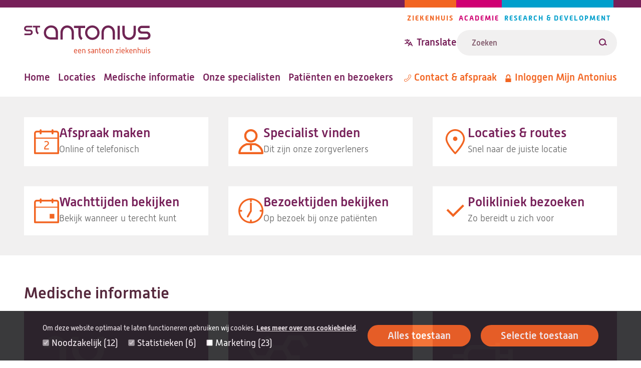

--- FILE ---
content_type: text/html; charset=UTF-8
request_url: https://www.antoniusziekenhuis.nl/?page=1
body_size: 77557
content:
<!DOCTYPE html><html lang="nl" dir="ltr"><head><title>Ziekenhuis | St. Antonius Ziekenhuis</title><meta charset="utf-8" /><script type="text/javascript" id="Cookiebot" src="https://consent.cookiebot.com/uc.js" data-cbid="642d7676-c4c4-4203-b4cc-335122fd5233" async="async" data-culture="nl"></script><link rel="canonical" href="https://www.antoniusziekenhuis.nl/" /><link rel="shortlink" href="https://www.antoniusziekenhuis.nl/" /><meta name="google-site-verification" content="l3PSRz5vchce1I2uRzrDmUbzojseh84d5qPpLYdfqHM" /><meta name="Generator" content="Drupal 10 (https://www.drupal.org)" /><meta name="MobileOptimized" content="width" /><meta name="HandheldFriendly" content="true" /><meta name="viewport" content="width=device-width, initial-scale=1.0" /><link rel="icon" href="/themes/custom/antonius/favicon.ico" type="image/vnd.microsoft.icon" /><link rel="alternate" hreflang="nl" href="https://www.antoniusziekenhuis.nl/" /><link rel="preload" href="/themes/custom/antonius/assets/fonts/alwynnew-100.woff2" as="font" type="font/woff2" crossorigin><link rel="preload" href="/themes/custom/antonius/assets/fonts/alwynnew-300.woff2" as="font" type="font/woff2" crossorigin><link rel="preload" href="/themes/custom/antonius/assets/fonts/alwynnew-400.woff2" as="font" type="font/woff2" crossorigin><link rel="preload" href="/themes/custom/antonius/assets/fonts/alwynnew-500.woff2" as="font" type="font/woff2" crossorigin><link rel="preload" href="/themes/custom/antonius/assets/fonts/alwynnew-700.woff2" as="font" type="font/woff2" crossorigin><link rel="stylesheet" media="all" href="/sites/default/files/css/css_qllF0CpFiYZTNEtSOmv1z8eW0csn8JW_Vcqy4VYG_38.css?delta=0&amp;language=nl&amp;theme=antonius&amp;include=[base64]" /><link rel="stylesheet" media="all" href="/sites/default/files/css/css_rnx59XEaH5jNzs9izCPWD1l34cXOt_9BAH5_o-PbvL4.css?delta=1&amp;language=nl&amp;theme=antonius&amp;include=[base64]" /><link rel="stylesheet" media="print" href="/sites/default/files/css/css_D5Imo734nsUsB-nO3CGCr-jsfZf2b88_dEOZ-IdcIOo.css?delta=2&amp;language=nl&amp;theme=antonius&amp;include=[base64]" /><link rel="stylesheet" media="all" href="/sites/default/files/css/css_ztXYbfZ8S136Y4SPF5bcKDaluCpGioroOgrGWpKCyxg.css?delta=3&amp;language=nl&amp;theme=antonius&amp;include=[base64]" /><script type="application/json" data-drupal-selector="drupal-settings-json">{"path":{"baseUrl":"\/","pathPrefix":"","currentPath":"node\/6842","currentPathIsAdmin":false,"isFront":true,"currentLanguage":"nl","currentQuery":{"page":"1"}},"pluralDelimiter":"\u0003","suppressDeprecationErrors":true,"gtag":{"tagId":"","consentMode":false,"otherIds":[],"events":[],"additionalConfigInfo":[]},"ajaxPageState":{"libraries":"[base64]","theme":"antonius","theme_token":null},"ajaxTrustedUrl":{"\/zoekresultaten":true},"gtm":{"tagId":null,"settings":{"data_layer":"dataLayer","include_classes":false,"allowlist_classes":"","blocklist_classes":"","include_environment":false,"environment_id":"","environment_token":""},"tagIds":["GTM-TWNV63T"]},"easyResponsiveImages":{"lazyLoadingThreshold":null},"cookiebot":{"message_placeholder_cookieconsent_optout_marketing_show":true,"message_placeholder_cookieconsent_optout_marketing":"\u003Cdiv class=\u0022cookiebot cookieconsent-optout-marketing\u0022\u003E\n\t\u003Cdiv class=\u0022cookieconsent-optout-marketing__inner\u0022\u003E\n\t\t\u003Cp\u003EWilt u deze video bekijken? Sta dan\u0026nbsp;\u003Ca href=\u0022!cookiebot_renew\u0022\u003Emarketing-cookies\u003C\/a\u003E\u0026nbsp;toe door op \u0027alles toestaan\u0027 te klikken.\u003C\/p\u003E\n\t\u003C\/div\u003E\n\u003C\/div\u003E\n"},"statistics":{"data":{"nid":"6842"},"url":"\/core\/modules\/statistics\/statistics.php"},"views":{"ajax_path":"\/views\/ajax","ajaxViews":{"views_dom_id:95e849fd34b2654ffba5f3fa5aef7e15dde5855da9ab03372e81f7351f99700b":{"view_name":"agenda","view_display_id":"home","view_args":"1\/1","view_path":"\/node\/6842","view_base_path":null,"view_dom_id":"95e849fd34b2654ffba5f3fa5aef7e15dde5855da9ab03372e81f7351f99700b","pager_element":0,"viewsreference":{"compressed":"[base64]"}},"views_dom_id:5d4a5f16b119e730e24ffbcfa8a529f6ac7a46dfafe86890e89e072a2caedb7f":{"view_name":"news","view_display_id":"overview","view_args":"1\/1","view_path":"\/node\/6842","view_base_path":null,"view_dom_id":"5d4a5f16b119e730e24ffbcfa8a529f6ac7a46dfafe86890e89e072a2caedb7f","pager_element":0,"viewsreference":{"compressed":"[base64]"}}}},"currentGroup":{"prefix":"\/"},"user":{"uid":0,"permissionsHash":"fe2db3b8126e04a87a87633e458d69c11a18cf986bfb93dc90aaed52f4c42d80"}}</script><script src="/sites/default/files/js/js_BxmIO_zrC85OmJdXUMZPgAruJJiek-H4wclMpxYoD2g.js?scope=header&amp;delta=0&amp;language=nl&amp;theme=antonius&amp;include=eJxtj-EOQiEIRl_I6SM1rjKjq-AEq8fvdtdyNf98g3MGA2ATpqEhSm3CyKY-iuyEG3QHC2sdWAsYCU-PBetpt2G2FImgSF4IqpBxwQvxPrFaH9FGR_VXhIR9qdp71ed8sfCtXBbJBS8GOeQj_nsPN3j-wurUjifVKGpIfTQofhJ3J3xoOPMcfgGd0oFQ"></script><script src="/modules/contrib/google_tag/js/gtag.js?t965vd"></script><script src="/modules/contrib/google_tag/js/gtm.js?t965vd"></script></head><body class="palette-hospital is-homepage is-front" data-type="page" data-id="6842"> <a href="#main" class="link link--skip "> <span>Overslaan en naar de inhoud gaan</span> </a> <noscript><iframe src="https://www.googletagmanager.com/ns.html?id=GTM-TWNV63T"
height="0" width="0" style="display:none;visibility:hidden"></iframe></noscript><div class="wrapper" data-off-canvas-main-canvas> <header class="site-header"><div class="site-header__wrapper"><div class="site-header__top"> <a class="branding__logo" href="/" title="St. Antonius Ziekenhuis" rel="home"> <img src="/themes/custom/antonius/assets/images/logo-hospital.svg" alt="St. Antonius Ziekenhuis" width="253" height="57"> </a><div class="site-header__top_right"><div class="site-header__navigation-pillars" data-desktop="site-header-navigation-pillars"> <nav class="navigation-pillars" aria-labelledby="navigation-pillars"><h2 class="visually-hidden" id="navigation-pillars"> Pijlers navigatie</h2><div class="navigation__wrapper"><ul class="navigation__list navigation__list--inline"><li class="navigation__item navigation__item--inline navigation__item--hospital"> <a href="/" class="link link--menu "> <span>Ziekenhuis</span> </a></li><li class="navigation__item navigation__item--inline navigation__item--academy"> <a href="/academie" class="link link--menu "> <span>Academie</span> </a></li><li class="navigation__item navigation__item--inline navigation__item--research"> <a href="/research" class="link link--menu "> <span>Research &amp; Development</span> </a></li></ul></div> </nav></div><div class="site-header__translate-and-search"><div class="site-header__translation" data-desktop="site-header-translation"><div class="block-content block-content--type-translation-dialog block-content--28012 block-content--view-mode-full" lang="en"><div class="translation hide-on-translated"> <button class="button button--dialog js-button-dialog button--transparent button--icon-before " type="button" title="Translate website"> <svg class="icon icon--translate icon--transparent" aria-hidden="true" focusable="false" xmlns="http://www.w3.org/2000/svg"> <use xlink:href="/themes/custom/antonius/assets/icons/icon.svg?v=1768832409#icon-translate" xmlns:xlink="http://www.w3.org/1999/xlink"></use> </svg> <span>Translate</span> </button> <dialog class="dialog dialog--centered dialog--padding dialog--with-title js-dialog" aria-label="Translate website"><div class="dialog__header"> <button class="button button--close js-button-close button--transparent button--icon-after " type="button" title="Translate website"> <span>Close</span> <svg class="icon icon--cross icon--transparent" aria-hidden="true" focusable="false" xmlns="http://www.w3.org/2000/svg"> <use xlink:href="/themes/custom/antonius/assets/icons/icon.svg?v=1768832409#icon-cross" xmlns:xlink="http://www.w3.org/1999/xlink"></use> </svg> </button><h2 class="dialog__title">Translate website</h2></div><div class="dialog__content"><p>Pick one of the most popular choices</p><ul><li> <a href="https://www-antoniusziekenhuis-nl.translate.goog/?_x_tr_sl=nl&_x_tr_tl=en&_x_tr_hl=en&_x_tr_pto=wapp" lang="en"> English </a></li><li> <a href="https://www-antoniusziekenhuis-nl.translate.goog/?_x_tr_sl=nl&_x_tr_tl=ar&_x_tr_hl=ar&_x_tr_pto=wapp" lang="ar"> العربية </a></li><li> <a href="https://www-antoniusziekenhuis-nl.translate.goog/?_x_tr_sl=nl&_x_tr_tl=tr&_x_tr_hl=tr&_x_tr_pto=wapp" lang="tr"> Türkçe </a></li><li> <a href="https://www-antoniusziekenhuis-nl.translate.goog/?_x_tr_sl=nl&_x_tr_tl=pl&_x_tr_hl=pl&_x_tr_pto=wapp" lang="pl"> język polski, polszczyzna </a></li><li> <a href="https://www-antoniusziekenhuis-nl.translate.goog/?_x_tr_sl=nl&_x_tr_tl=uk&_x_tr_hl=uk&_x_tr_pto=wapp" lang="uk"> українська мова </a></li></ul><p>Or choose your own preferred language</p><a href="https://www-antoniusziekenhuis-nl.translate.goog/?_x_tr_sl=nl&amp;_x_tr_tl=en&amp;_x_tr_hl=en&amp;_x_tr_pto=wapp" class="link link--button "> <span>Go to Google Translate</span> </a><hr><h2>Disclaimer</h2><div class="translation__disclaimer"><h3>ENGLISH:</h3><p>At your request, the texts on our website are automatically translated by Google Translate Services. Automatic translations are not perfect and do not replace human translators. St. Antonius Hospital is not responsible for possible translation errors and their possible consequences. If you have any questions about your health, always contact your doctor.&nbsp;</p><p>&nbsp;</p><p lang="en">If you use this Google translation service, Google may collect certain data. You can read more about this in the <a href="https://policies.google.com/privacy?hl=en-US">privacy policy of Google Services</a><a href="https://policies.google.com/privacy?hl=nl">.</a></p><p lang="en"><a href="/how-use-google-translate" data-entity-type="node" data-entity-uuid="a1ccfce7-acd3-421e-ba6a-90d68a3ab9a7" data-entity-substitution="canonical" title="How to use Google Translate ">How to use Google Translate</a></p><p>----------------------------------------------------------------------------------</p><h3>NEDERLANDS:</h3><p>Op uw verzoek worden de teksten op onze website automatisch vertaald door Google Translate Services. Automatische vertalingen zijn niet perfect en vervangen geen menselijke vertalers. Het St. Antonius Ziekenhuis is niet verantwoordelijk voor mogelijke vertaalfouten en de eventuele gevolgen daarvan. Als u vragen heeft over uw gezondheid, neem dan altijd contact op met uw arts.&nbsp;</p><p>&nbsp;</p><p>Als u deze Google vertaalservice gebruikt, kan Google bepaalde gegevens verzamelen. In het <a href="https://policies.google.com/privacy?hl=nl">privacybeleid van Google Services</a> leest u hier meer over.&nbsp;</p><p lang="nl"><a href="/how-use-google-translate" data-entity-type="node" data-entity-uuid="a1ccfce7-acd3-421e-ba6a-90d68a3ab9a7" data-entity-substitution="canonical" title="How to use Google Translate ">Zo gebruikt u Google Translate.</a><br><br>&nbsp;</p></div></div> </dialog></div></div></div><form class="views-exposed-form form form--search form--view-search" data-drupal-selector="views-exposed-form-search-page" action="/zoekresultaten" method="get" id="views-exposed-form-search-page" accept-charset="UTF-8"><div class="form-item form-item--s form-no-label js-form-item js-form-type-textfield js-form-item-s"><div class="form-item__label-wrapper"> <label for="edit-s" class="form-item__label visually-hidden"> Zoeken </label></div> <input placeholder="Zoeken" class="form-text--search form-text" data-drupal-selector="edit-s" type="text" id="edit-s" name="s" value="" size="30" maxlength="128" /></div><div data-drupal-selector="edit-actions" class="form-actions js-form-wrapper form-wrapper" id="edit-actions"><button data-views-ajax-submit-disabled class="button--search button js-form-submit form-submit" data-drupal-selector="edit-submit-search" type="submit" id="edit-submit-search" value="Zoeken"> <svg class="icon icon--loupe" aria-hidden="true" focusable="false" xmlns="http://www.w3.org/2000/svg"> <use xlink:href="/themes/custom/antonius/assets/icons/icon.svg?v=1768832409#icon-loupe" xmlns:xlink="http://www.w3.org/1999/xlink"></use> </svg> <span>Zoeken</span> </button></div></form></div></div></div><div class="site-header__bottom"><div class="site-header__navigation-primary" data-desktop="site-header-navigation-primary"> <nav class="navigation-primary" aria-labelledby="navigation-primary"><h2 class="visually-hidden" id="navigation-primary"> Hoofdnavigatie</h2><div class="navigation__wrapper"><ul class="navigation__list navigation__list--inline"><li class="navigation__item navigation__item--inline "> <a href="/" class="link link--menu "> <span>Home</span> </a></li><li class="navigation__item navigation__item--inline "> <a href="/locaties-routes" class="link link--menu "> <span>Locaties</span> </a></li><li class="navigation__item navigation__item--inline "> <a href="/medische-informatie" class="link link--menu "> <span>Medische informatie</span> </a></li><li class="navigation__item navigation__item--inline "> <a href="/specialisten" class="link link--menu "> <span>Onze specialisten</span> </a></li><li class="navigation__item navigation__item--inline "> <a href="/patienten-en-bezoekers" class="link link--menu "> <span>Patiënten en bezoekers</span> </a></li></ul></div> </nav></div><div class="site-header__navigation-meta" data-desktop="site-header-navigation-meta"> <nav class="navigation-meta" aria-labelledby="navigation-meta"><h2 class="visually-hidden" id="navigation-meta"> Metanavigatie</h2><div class="navigation__wrapper"><ul class="navigation__list navigation__list--inline"><li class="navigation__item navigation__item--inline "> <a href="/contact" class="link link--menu link--icon-before link--icon-center "> <svg class="icon icon--phone" aria-hidden="true" focusable="false" xmlns="http://www.w3.org/2000/svg"> <use xlink:href="/themes/custom/antonius/assets/icons/icon.svg?v=1768832409#icon-phone" xmlns:xlink="http://www.w3.org/1999/xlink"></use> </svg> <span>Contact &amp; afspraak</span> </a></li><li class="navigation__item navigation__item--inline hide-on-translated"> <a href="https://mijnantonius.antoniusziekenhuis.nl/MijnAntonius/Authentication/Login" class="link link--menu link--icon-before link--icon-center "> <svg class="icon icon--lock" aria-hidden="true" focusable="false" xmlns="http://www.w3.org/2000/svg"> <use xlink:href="/themes/custom/antonius/assets/icons/icon.svg?v=1768832409#icon-lock" xmlns:xlink="http://www.w3.org/1999/xlink"></use> </svg> <span>Inloggen Mijn Antonius</span> </a></li></ul></div> </nav></div></div><div class="site-header__mobile"><div class="site-header__translation" data-mobile="site-header-translation"></div> <a href="/zoekresultaten" class="link link--search link--icon-before "> <svg class="icon icon--loupe" aria-hidden="true" focusable="false" xmlns="http://www.w3.org/2000/svg"> <use xlink:href="/themes/custom/antonius/assets/icons/icon.svg?v=1768832409#icon-loupe" xmlns:xlink="http://www.w3.org/1999/xlink"></use> </svg> <span>Zoeken</span> </a> <button class="button button--dialog js-button-dialog button--header-foldout button--icon-before " type="button"> <span class="icon icon--menu"></span> <span>Menu</span> </button> <dialog class="dialog dialog--full dialog--padding js-dialog" aria-label=""><div class="dialog__header"> <button class="button button--close js-button-close button--transparent button--icon-before " type="button"> <svg class="icon icon--cross icon--transparent" aria-hidden="true" focusable="false" xmlns="http://www.w3.org/2000/svg"> <use xlink:href="/themes/custom/antonius/assets/icons/icon.svg?v=1768832409#icon-cross" xmlns:xlink="http://www.w3.org/1999/xlink"></use> </svg> <span>Sluiten</span> </button> <a class="branding__logo" href="/" title="St. Antonius Ziekenhuis" rel="home"> <img src="/themes/custom/antonius/assets/images/logo-hospital.svg" alt="St. Antonius Ziekenhuis" width="253" height="57"> </a></div><div class="dialog__content"><div class="site-header__navigation-primary" data-mobile="site-header-navigation-primary"></div><div class="site-header__navigation-meta" data-mobile="site-header-navigation-meta"></div><div class="site-header__navigation-pillars" data-mobile="site-header-navigation-pillars"></div></div> </dialog></div></div></header><main id="main" class="main-content"><div data-drupal-messages-fallback class="hidden"></div><div class="main-content-wrapper"><div class="main-content-inner"> <article class="article article--full "> <section class="content-section content-section--brandbox"><div class="brandbox "><div class="brandbox__image"> <img src="/sites/default/files/styles/responsive_16_5_50w/public/2024-11/brandbox-241011_mg_0352-low_res_v02.jpg.webp?h=e492f32a&amp;itok=OXQhYbky" class="image" data-srcset="/sites/default/files/styles/responsive_2_1_350w/public/2024-11/brandbox-241011_mg_0352-low_res_v02.jpg.webp?h=e492f32a&itok=grV7n9Mo 350w,/sites/default/files/styles/responsive_2_1_450w/public/2024-11/brandbox-241011_mg_0352-low_res_v02.jpg.webp?h=e492f32a&itok=NNLKxXzK 450w,/sites/default/files/styles/responsive_2_1_550w/public/2024-11/brandbox-241011_mg_0352-low_res_v02.jpg.webp?h=e492f32a&itok=Kdz1cfBM 550w,/sites/default/files/styles/responsive_2_1_650w/public/2024-11/brandbox-241011_mg_0352-low_res_v02.jpg.webp?h=e492f32a&itok=RalrmT8U 650w,/sites/default/files/styles/responsive_2_1_750w/public/2024-11/brandbox-241011_mg_0352-low_res_v02.jpg.webp?h=e492f32a&itok=sRq_QlyE 750w,/sites/default/files/styles/responsive_2_1_850w/public/2024-11/brandbox-241011_mg_0352-low_res_v02.jpg.webp?h=e492f32a&itok=-bqsJZ3n 850w,/sites/default/files/styles/responsive_16_5_950w/public/2024-11/brandbox-241011_mg_0352-low_res_v02.jpg.webp?h=e492f32a&itok=b9reXB2s 950w,/sites/default/files/styles/responsive_16_5_1050w/public/2024-11/brandbox-241011_mg_0352-low_res_v02.jpg.webp?h=e492f32a&itok=AhMABQRa 1050w,/sites/default/files/styles/responsive_16_5_1150w/public/2024-11/brandbox-241011_mg_0352-low_res_v02.jpg.webp?h=e492f32a&itok=Av7ULhqq 1150w,/sites/default/files/styles/responsive_16_5_1250w/public/2024-11/brandbox-241011_mg_0352-low_res_v02.jpg.webp?h=e492f32a&itok=HfMYs7Ve 1250w,/sites/default/files/styles/responsive_16_5_1350w/public/2024-11/brandbox-241011_mg_0352-low_res_v02.jpg.webp?h=e492f32a&itok=7SWDc1LE 1350w,/sites/default/files/styles/responsive_16_5_1450w/public/2024-11/brandbox-241011_mg_0352-low_res_v02.jpg.webp?h=e492f32a&itok=IV-sEy6Q 1450w,/sites/default/files/styles/responsive_16_5_1550w/public/2024-11/brandbox-241011_mg_0352-low_res_v02.jpg.webp?h=e492f32a&itok=LOcsiFtK 1550w" data-downsize="true" alt="Verpleegkundige en patiënt lopen al pratend door de hoofdgang in Utrecht" loading="lazy" /></div><div class="brandbox__wrapper"><div class="brandbox__wrapper-inner"><h1 class="brandbox__title"> Samen zorgen voor kwaliteit van leven</h1></div></div></div> </section> <section class="content-section content-section--top-tasks"><ul class="grid grid--3col grid--top-tasks"><li class="grid__column"> <article class="teaser teaser--top-task "> <svg class="icon icon--calendar" aria-hidden="true" focusable="false" xmlns="http://www.w3.org/2000/svg"> <use xlink:href="/themes/custom/antonius/assets/icons/icon.svg?v=1768832409#icon-calendar" xmlns:xlink="http://www.w3.org/1999/xlink"></use> </svg><div class="teaser__wrapper"><h3 class="teaser__title"> <a href="/contact/afspraak-maken" class="link "> <span>Afspraak maken</span> </a></h3><div class="teaser__description"><p>Online of telefonisch</p></div></div></article></li><li class="grid__column"> <article class="teaser teaser--top-task "> <svg class="icon icon--user" aria-hidden="true" focusable="false" xmlns="http://www.w3.org/2000/svg"> <use xlink:href="/themes/custom/antonius/assets/icons/icon.svg?v=1768832409#icon-user" xmlns:xlink="http://www.w3.org/1999/xlink"></use> </svg><div class="teaser__wrapper"><h3 class="teaser__title"> <a href="/specialisten" class="link "> <span>Specialist vinden </span> </a></h3><div class="teaser__description"><p>Dit zijn onze zorgverleners</p></div></div></article></li><li class="grid__column"> <article class="teaser teaser--top-task "> <svg class="icon icon--location" aria-hidden="true" focusable="false" xmlns="http://www.w3.org/2000/svg"> <use xlink:href="/themes/custom/antonius/assets/icons/icon.svg?v=1768832409#icon-location" xmlns:xlink="http://www.w3.org/1999/xlink"></use> </svg><div class="teaser__wrapper"><h3 class="teaser__title"> <a href="/locaties-routes" class="link "> <span>Locaties &amp; routes</span> </a></h3><div class="teaser__description"><p>Snel naar de juiste locatie</p></div></div></article></li><li class="grid__column"> <article class="teaser teaser--top-task "> <svg class="icon icon--appointment" aria-hidden="true" focusable="false" xmlns="http://www.w3.org/2000/svg"> <use xlink:href="/themes/custom/antonius/assets/icons/icon.svg?v=1768832409#icon-appointment" xmlns:xlink="http://www.w3.org/1999/xlink"></use> </svg><div class="teaser__wrapper"><h3 class="teaser__title"> <a href="/wachttijden" class="link "> <span>Wachttijden bekijken</span> </a></h3><div class="teaser__description"><p>Bekijk wanneer u terecht kunt</p></div></div></article></li><li class="grid__column"> <article class="teaser teaser--top-task "> <svg class="icon icon--clock" aria-hidden="true" focusable="false" xmlns="http://www.w3.org/2000/svg"> <use xlink:href="/themes/custom/antonius/assets/icons/icon.svg?v=1768832409#icon-clock" xmlns:xlink="http://www.w3.org/1999/xlink"></use> </svg><div class="teaser__wrapper"><h3 class="teaser__title"> <a href="/patienten-en-bezoekers/uw-familie-vrienden-bezoeken/bezoektijden" class="link "> <span>Bezoektijden bekijken</span> </a></h3><div class="teaser__description"><p>Op bezoek bij onze patiënten</p></div></div></article></li><li class="grid__column"> <article class="teaser teaser--top-task "> <svg class="icon icon--checkmark" aria-hidden="true" focusable="false" xmlns="http://www.w3.org/2000/svg"> <use xlink:href="/themes/custom/antonius/assets/icons/icon.svg?v=1768832409#icon-checkmark" xmlns:xlink="http://www.w3.org/1999/xlink"></use> </svg><div class="teaser__wrapper"><h3 class="teaser__title"> <a href="/patienten-en-bezoekers/polikliniek-bezoeken" class="link "> <span>Polikliniek bezoeken</span> </a></h3><div class="teaser__description"><p>Zo bereidt u zich voor</p></div></div></article></li></ul> </section> <section class="content-section content-section--tiles"><h2>Medische informatie</h2><ul class="grid grid--3col"><li class="grid__column"> <article class="teaser teaser--tile "> <svg class="icon icon--doctor" aria-hidden="true" focusable="false" xmlns="http://www.w3.org/2000/svg"> <use xlink:href="/themes/custom/antonius/assets/icons/icon.svg?v=1768832409#icon-doctor" xmlns:xlink="http://www.w3.org/1999/xlink"></use> </svg><div class="teaser__wrapper"><h3 class="teaser__title"> <a href="/specialismen-en-behandelcentra" class="link "> <span>Specialismen &amp; behandelcentra</span> </a></h3><div class="teaser__description"><p>Meer over onze poli's en afdelingen</p></div></div></article></li><li class="grid__column"> <article class="teaser teaser--tile "> <svg class="icon icon--cells" aria-hidden="true" focusable="false" xmlns="http://www.w3.org/2000/svg"> <use xlink:href="/themes/custom/antonius/assets/icons/icon.svg?v=1768832409#icon-cells" xmlns:xlink="http://www.w3.org/1999/xlink"></use> </svg><div class="teaser__wrapper"><h3 class="teaser__title"> <a href="/aandoeningen" class="link "> <span>Aandoeningen</span> </a></h3><div class="teaser__description"><p>Informatie over ruim 250 ziektebeelden</p></div></div></article></li><li class="grid__column"> <article class="teaser teaser--tile "> <svg class="icon icon--syringe" aria-hidden="true" focusable="false" xmlns="http://www.w3.org/2000/svg"> <use xlink:href="/themes/custom/antonius/assets/icons/icon.svg?v=1768832409#icon-syringe" xmlns:xlink="http://www.w3.org/1999/xlink"></use> </svg><div class="teaser__wrapper"><h3 class="teaser__title"> <a href="/behandelingen-onderzoeken" class="link "> <span>Behandelingen &amp; onderzoeken</span> </a></h3><div class="teaser__description"><p>Hiervoor kunt u bij ons terecht</p></div></div></article></li><li class="grid__column"> <article class="teaser teaser--tile "><div class="teaser__image"><div id="media-8364" class="media-image"> <img src="/sites/default/files/styles/responsive_2_1_50w/public/2023-10/bart_van_putte_op_de_ok_2_staand.jpg.webp?h=8f391919&amp;itok=0TRwJmJn" class="image" data-srcset="/sites/default/files/styles/responsive_2_1_150w/public/2023-10/bart_van_putte_op_de_ok_2_staand.jpg.webp?h=8f391919&itok=Af_LZ6Gb 150w,/sites/default/files/styles/responsive_2_1_250w/public/2023-10/bart_van_putte_op_de_ok_2_staand.jpg.webp?h=8f391919&itok=v24YR-sN 250w,/sites/default/files/styles/responsive_2_1_350w/public/2023-10/bart_van_putte_op_de_ok_2_staand.jpg.webp?h=8f391919&itok=rq7DrBXO 350w,/sites/default/files/styles/responsive_2_1_450w/public/2023-10/bart_van_putte_op_de_ok_2_staand.jpg.webp?h=8f391919&itok=_p1ZToaO 450w,/sites/default/files/styles/responsive_2_1_550w/public/2023-10/bart_van_putte_op_de_ok_2_staand.jpg.webp?h=8f391919&itok=t3bP72Qn 550w,/sites/default/files/styles/responsive_2_1_650w/public/2023-10/bart_van_putte_op_de_ok_2_staand.jpg.webp?h=8f391919&itok=pHavAxh_ 650w,/sites/default/files/styles/responsive_2_1_750w/public/2023-10/bart_van_putte_op_de_ok_2_staand.jpg.webp?h=8f391919&itok=_B0gZV3F 750w,/sites/default/files/styles/responsive_2_1_850w/public/2023-10/bart_van_putte_op_de_ok_2_staand.jpg.webp?h=8f391919&itok=07qDz3Dt 850w,/sites/default/files/styles/responsive_2_1_950w/public/2023-10/bart_van_putte_op_de_ok_2_staand.jpg.webp?h=8f391919&itok=LtHiPaIZ 950w,/sites/default/files/styles/responsive_2_1_1050w/public/2023-10/bart_van_putte_op_de_ok_2_staand.jpg.webp?h=8f391919&itok=mg33EIrB 1050w,/sites/default/files/styles/responsive_2_1_1150w/public/2023-10/bart_van_putte_op_de_ok_2_staand.jpg.webp?h=8f391919&itok=CeaYQgj3 1150w,/sites/default/files/styles/responsive_2_1_1250w/public/2023-10/bart_van_putte_op_de_ok_2_staand.jpg.webp?h=8f391919&itok=0pNTk4gW 1250w,/sites/default/files/styles/responsive_2_1_1350w/public/2023-10/bart_van_putte_op_de_ok_2_staand.jpg.webp?h=8f391919&itok=blLd2ous 1350w,/sites/default/files/styles/responsive_2_1_1450w/public/2023-10/bart_van_putte_op_de_ok_2_staand.jpg.webp?h=8f391919&itok=kj5X9Wqm 1450w" alt="CTC Bart van Putte" loading="lazy" /></div></div><div class="teaser__wrapper"><h3 class="teaser__title"> <a href="/hartcentrum" class="link "> <span>Hartcentrum</span> </a></h3><div class="teaser__description"><p>Eén van de meest innovatieve Hartcentra van Nederland</p></div></div></article></li><li class="grid__column"> <article class="teaser teaser--tile "><div class="teaser__image"><div id="media-5088" class="media-image"> <img src="/sites/default/files/styles/responsive_2_1_50w/public/2022-09/ct_scan-220809_mg_2833-bewerkt-low_res.jpg.webp?h=25d8521b&amp;itok=qh09KxtJ" class="image" data-srcset="/sites/default/files/styles/responsive_2_1_150w/public/2022-09/ct_scan-220809_mg_2833-bewerkt-low_res.jpg.webp?h=25d8521b&itok=GJbONLFN 150w,/sites/default/files/styles/responsive_2_1_250w/public/2022-09/ct_scan-220809_mg_2833-bewerkt-low_res.jpg.webp?h=25d8521b&itok=3v4UiVb2 250w,/sites/default/files/styles/responsive_2_1_350w/public/2022-09/ct_scan-220809_mg_2833-bewerkt-low_res.jpg.webp?h=25d8521b&itok=dLPiT3OD 350w,/sites/default/files/styles/responsive_2_1_450w/public/2022-09/ct_scan-220809_mg_2833-bewerkt-low_res.jpg.webp?h=25d8521b&itok=dbiUa4Ay 450w,/sites/default/files/styles/responsive_2_1_550w/public/2022-09/ct_scan-220809_mg_2833-bewerkt-low_res.jpg.webp?h=25d8521b&itok=DMVPk5u8 550w,/sites/default/files/styles/responsive_2_1_650w/public/2022-09/ct_scan-220809_mg_2833-bewerkt-low_res.jpg.webp?h=25d8521b&itok=lamr5Isa 650w,/sites/default/files/styles/responsive_2_1_750w/public/2022-09/ct_scan-220809_mg_2833-bewerkt-low_res.jpg.webp?h=25d8521b&itok=3ia8JzMC 750w,/sites/default/files/styles/responsive_2_1_850w/public/2022-09/ct_scan-220809_mg_2833-bewerkt-low_res.jpg.webp?h=25d8521b&itok=D2a3oy00 850w,/sites/default/files/styles/responsive_2_1_950w/public/2022-09/ct_scan-220809_mg_2833-bewerkt-low_res.jpg.webp?h=25d8521b&itok=EQjhPmXu 950w,/sites/default/files/styles/responsive_2_1_1050w/public/2022-09/ct_scan-220809_mg_2833-bewerkt-low_res.jpg.webp?h=25d8521b&itok=rPERy4LY 1050w,/sites/default/files/styles/responsive_2_1_1150w/public/2022-09/ct_scan-220809_mg_2833-bewerkt-low_res.jpg.webp?h=25d8521b&itok=6Kf1jqHQ 1150w,/sites/default/files/styles/responsive_2_1_1250w/public/2022-09/ct_scan-220809_mg_2833-bewerkt-low_res.jpg.webp?h=25d8521b&itok=VOQa0Fby 1250w,/sites/default/files/styles/responsive_2_1_1350w/public/2022-09/ct_scan-220809_mg_2833-bewerkt-low_res.jpg.webp?h=25d8521b&itok=b-6_uZey 1350w,/sites/default/files/styles/responsive_2_1_1450w/public/2022-09/ct_scan-220809_mg_2833-bewerkt-low_res.jpg.webp?h=25d8521b&itok=tA2prgJV 1450w" alt="Patient in gesprek met verpleegkundige bij een scan" loading="lazy" /></div></div><div class="teaser__wrapper"><h3 class="teaser__title"> <a href="/kankercentrum" class="link "> <span>Kankercentrum</span> </a></h3><div class="teaser__description"><p>Veel kennis en ervaring op het gebied van kanker</p></div></div></article></li><li class="grid__column"> <article class="teaser teaser--tile "><div class="teaser__image"><div id="media-5090" class="media-image"> <img src="/sites/default/files/styles/responsive_2_1_50w/public/2022-09/tegel-longgeneeskunde-900x600-home.jpg.webp?h=25d8521b&amp;itok=z9Q3dRiG" class="image" data-srcset="/sites/default/files/styles/responsive_2_1_150w/public/2022-09/tegel-longgeneeskunde-900x600-home.jpg.webp?h=25d8521b&itok=Eap_yA1C 150w,/sites/default/files/styles/responsive_2_1_250w/public/2022-09/tegel-longgeneeskunde-900x600-home.jpg.webp?h=25d8521b&itok=KFyxFzDR 250w,/sites/default/files/styles/responsive_2_1_350w/public/2022-09/tegel-longgeneeskunde-900x600-home.jpg.webp?h=25d8521b&itok=GPQBpZmZ 350w,/sites/default/files/styles/responsive_2_1_450w/public/2022-09/tegel-longgeneeskunde-900x600-home.jpg.webp?h=25d8521b&itok=Yt8m6_Vl 450w,/sites/default/files/styles/responsive_2_1_550w/public/2022-09/tegel-longgeneeskunde-900x600-home.jpg.webp?h=25d8521b&itok=HFCakuNe 550w,/sites/default/files/styles/responsive_2_1_650w/public/2022-09/tegel-longgeneeskunde-900x600-home.jpg.webp?h=25d8521b&itok=UjwE9h2P 650w,/sites/default/files/styles/responsive_2_1_750w/public/2022-09/tegel-longgeneeskunde-900x600-home.jpg.webp?h=25d8521b&itok=2XpHdVt5 750w,/sites/default/files/styles/responsive_2_1_850w/public/2022-09/tegel-longgeneeskunde-900x600-home.jpg.webp?h=25d8521b&itok=1GpUqjwp 850w,/sites/default/files/styles/responsive_2_1_950w/public/2022-09/tegel-longgeneeskunde-900x600-home.jpg.webp?h=25d8521b&itok=PnFMOhwO 950w,/sites/default/files/styles/responsive_2_1_1050w/public/2022-09/tegel-longgeneeskunde-900x600-home.jpg.webp?h=25d8521b&itok=rOTfVrWt 1050w,/sites/default/files/styles/responsive_2_1_1150w/public/2022-09/tegel-longgeneeskunde-900x600-home.jpg.webp?h=25d8521b&itok=eiax74fb 1150w,/sites/default/files/styles/responsive_2_1_1250w/public/2022-09/tegel-longgeneeskunde-900x600-home.jpg.webp?h=25d8521b&itok=1nxpFlZP 1250w,/sites/default/files/styles/responsive_2_1_1350w/public/2022-09/tegel-longgeneeskunde-900x600-home.jpg.webp?h=25d8521b&itok=E_tnovtT 1350w,/sites/default/files/styles/responsive_2_1_1450w/public/2022-09/tegel-longgeneeskunde-900x600-home.jpg.webp?h=25d8521b&itok=ZQuJBEfd 1450w" alt="Verpleegkundige in gesprek met patiënt bij blaastest" loading="lazy" /></div></div><div class="teaser__wrapper"><h3 class="teaser__title"> <a href="/longcentrum" class="link "> <span>Longcentrum</span> </a></h3><div class="teaser__description"><p>(Inter)nationaal expertisecentrum voor zeldzame longziekten</p></div></div></article></li></ul> </section> <section class="content-section content-section--overview"><h2>Nieuws</h2><div class="block-content block-content--type-overview block-content--18714 block-content--view-mode-full"><div class="block-content__content"><div class="view view-news view-id-news view-display-id-overview js-view-dom-id-5d4a5f16b119e730e24ffbcfa8a529f6ac7a46dfafe86890e89e072a2caedb7f"><div class="view-content gin-layer-wrapper"><ol class="grid grid--border grid--2col"><li class="grid__column"> <article class="teaser "><div class="teaser__image"><div id="media-870" class="media-image"> <img src="/sites/default/files/styles/responsive_10_7_50w/public/2022-07/zorgverzekeraars.jpg.webp?h=25d8521b&amp;itok=LMGJg3oF" class="image" data-srcset="/sites/default/files/styles/responsive_10_7_150w/public/2022-07/zorgverzekeraars.jpg.webp?h=25d8521b&itok=NuGaBgzr 150w,/sites/default/files/styles/responsive_10_7_250w/public/2022-07/zorgverzekeraars.jpg.webp?h=25d8521b&itok=82DvqBEu 250w,/sites/default/files/styles/responsive_10_7_350w/public/2022-07/zorgverzekeraars.jpg.webp?h=25d8521b&itok=6Llvwuwe 350w,/sites/default/files/styles/responsive_10_7_450w/public/2022-07/zorgverzekeraars.jpg.webp?h=25d8521b&itok=-ZlAJr9Q 450w,/sites/default/files/styles/responsive_10_7_550w/public/2022-07/zorgverzekeraars.jpg.webp?h=25d8521b&itok=xuLtFeCd 550w,/sites/default/files/styles/responsive_10_7_650w/public/2022-07/zorgverzekeraars.jpg.webp?h=25d8521b&itok=51lYo-ve 650w,/sites/default/files/styles/responsive_10_7_750w/public/2022-07/zorgverzekeraars.jpg.webp?h=25d8521b&itok=asdi4awf 750w,/sites/default/files/styles/responsive_10_7_850w/public/2022-07/zorgverzekeraars.jpg.webp?h=25d8521b&itok=R3-3MSI_ 850w,/sites/default/files/styles/responsive_10_7_950w/public/2022-07/zorgverzekeraars.jpg.webp?h=25d8521b&itok=qt9Mu1rx 950w,/sites/default/files/styles/responsive_10_7_1050w/public/2022-07/zorgverzekeraars.jpg.webp?h=25d8521b&itok=i4x_dRmB 1050w,/sites/default/files/styles/responsive_10_7_1150w/public/2022-07/zorgverzekeraars.jpg.webp?h=25d8521b&itok=JexHOiBK 1150w,/sites/default/files/styles/responsive_10_7_1250w/public/2022-07/zorgverzekeraars.jpg.webp?h=25d8521b&itok=dhP4vVZk 1250w,/sites/default/files/styles/responsive_10_7_1350w/public/2022-07/zorgverzekeraars.jpg.webp?h=25d8521b&itok=c9CSQqIC 1350w,/sites/default/files/styles/responsive_10_7_1450w/public/2022-07/zorgverzekeraars.jpg.webp?h=25d8521b&itok=1yqsNE4w 1450w" alt="Stethoscoop naast logo&#039;s van zorgverzekeraars" loading="lazy" /></div></div><div class="teaser__wrapper"><div class="teaser__meta_wrapper"> <time class="teaser__date" datetime="2026-01-22T09:00:00+01:00">22 januari 2026</time></div><h3 class="teaser__title"> <a href="/nieuwsoverzicht/eerste-overeenkomsten-met-verzekeraars-over-zorgverzekeringen-2026" class="link "> <span>Overeenkomsten met alle verzekeraars over zorgverzekeringen 2026</span> </a></h3></div></article></li><li class="grid__column"> <article class="teaser "><div class="teaser__image"><div id="media-12494" class="media-image"> <img src="/sites/default/files/styles/responsive_10_7_50w/public/2026-01/groene-verhaal-251216-mg_2484-low-res.jpg.webp?h=56d0ca2e&amp;itok=XrIU-OI1" class="image" data-srcset="/sites/default/files/styles/responsive_10_7_150w/public/2026-01/groene-verhaal-251216-mg_2484-low-res.jpg.webp?h=56d0ca2e&itok=sZa-4uJg 150w,/sites/default/files/styles/responsive_10_7_250w/public/2026-01/groene-verhaal-251216-mg_2484-low-res.jpg.webp?h=56d0ca2e&itok=81HGYzFp 250w,/sites/default/files/styles/responsive_10_7_350w/public/2026-01/groene-verhaal-251216-mg_2484-low-res.jpg.webp?h=56d0ca2e&itok=OlDtjU4- 350w,/sites/default/files/styles/responsive_10_7_450w/public/2026-01/groene-verhaal-251216-mg_2484-low-res.jpg.webp?h=56d0ca2e&itok=u5rVHBOG 450w,/sites/default/files/styles/responsive_10_7_550w/public/2026-01/groene-verhaal-251216-mg_2484-low-res.jpg.webp?h=56d0ca2e&itok=ri9qTyUX 550w,/sites/default/files/styles/responsive_10_7_650w/public/2026-01/groene-verhaal-251216-mg_2484-low-res.jpg.webp?h=56d0ca2e&itok=INr0hg7t 650w,/sites/default/files/styles/responsive_10_7_750w/public/2026-01/groene-verhaal-251216-mg_2484-low-res.jpg.webp?h=56d0ca2e&itok=zRTbNjmZ 750w,/sites/default/files/styles/responsive_10_7_850w/public/2026-01/groene-verhaal-251216-mg_2484-low-res.jpg.webp?h=56d0ca2e&itok=z_9j5F-2 850w,/sites/default/files/styles/responsive_10_7_950w/public/2026-01/groene-verhaal-251216-mg_2484-low-res.jpg.webp?h=56d0ca2e&itok=bfRpSFGP 950w,/sites/default/files/styles/responsive_10_7_1050w/public/2026-01/groene-verhaal-251216-mg_2484-low-res.jpg.webp?h=56d0ca2e&itok=PPY94wrG 1050w,/sites/default/files/styles/responsive_10_7_1150w/public/2026-01/groene-verhaal-251216-mg_2484-low-res.jpg.webp?h=56d0ca2e&itok=2C0UcJeM 1150w,/sites/default/files/styles/responsive_10_7_1250w/public/2026-01/groene-verhaal-251216-mg_2484-low-res.jpg.webp?h=56d0ca2e&itok=obHh9xrP 1250w,/sites/default/files/styles/responsive_10_7_1350w/public/2026-01/groene-verhaal-251216-mg_2484-low-res.jpg.webp?h=56d0ca2e&itok=uAibnQg7 1350w,/sites/default/files/styles/responsive_10_7_1450w/public/2026-01/groene-verhaal-251216-mg_2484-low-res.jpg.webp?h=56d0ca2e&itok=CvNM906G 1450w" alt="Duurzame verhaal Mette en Magda" loading="lazy" /></div></div><div class="teaser__wrapper"><div class="teaser__meta_wrapper"> <time class="teaser__date" datetime="2026-01-15T10:26:57+01:00">15 januari 2026</time></div><h3 class="teaser__title"> <a href="/nieuwsoverzicht/waarom-duurzaamheid-zo-belangrijk-de-zorgsector-0" class="link "> <span>Waarom duurzaamheid zo belangrijk is in de zorgsector </span> </a></h3></div></article></li><li class="grid__column"> <article class="teaser "><div class="teaser__image"><div id="media-12502" class="media-image"> <img src="/sites/default/files/styles/responsive_10_7_50w/public/2026-01/bor-251219-patientenverhaal-mg_2570-low-res.jpg.webp?h=56d0ca2e&amp;itok=IzBfgc2S" class="image" data-srcset="/sites/default/files/styles/responsive_10_7_150w/public/2026-01/bor-251219-patientenverhaal-mg_2570-low-res.jpg.webp?h=56d0ca2e&itok=w0GNH0zD 150w,/sites/default/files/styles/responsive_10_7_250w/public/2026-01/bor-251219-patientenverhaal-mg_2570-low-res.jpg.webp?h=56d0ca2e&itok=T9Kvg0hu 250w,/sites/default/files/styles/responsive_10_7_350w/public/2026-01/bor-251219-patientenverhaal-mg_2570-low-res.jpg.webp?h=56d0ca2e&itok=L8GFmQP8 350w,/sites/default/files/styles/responsive_10_7_450w/public/2026-01/bor-251219-patientenverhaal-mg_2570-low-res.jpg.webp?h=56d0ca2e&itok=Xg4JH7nJ 450w,/sites/default/files/styles/responsive_10_7_550w/public/2026-01/bor-251219-patientenverhaal-mg_2570-low-res.jpg.webp?h=56d0ca2e&itok=_sAsQ19v 550w,/sites/default/files/styles/responsive_10_7_650w/public/2026-01/bor-251219-patientenverhaal-mg_2570-low-res.jpg.webp?h=56d0ca2e&itok=iZQTwGJd 650w,/sites/default/files/styles/responsive_10_7_750w/public/2026-01/bor-251219-patientenverhaal-mg_2570-low-res.jpg.webp?h=56d0ca2e&itok=AoI3COQS 750w,/sites/default/files/styles/responsive_10_7_850w/public/2026-01/bor-251219-patientenverhaal-mg_2570-low-res.jpg.webp?h=56d0ca2e&itok=O7QTFdFO 850w,/sites/default/files/styles/responsive_10_7_950w/public/2026-01/bor-251219-patientenverhaal-mg_2570-low-res.jpg.webp?h=56d0ca2e&itok=8ieEypvW 950w,/sites/default/files/styles/responsive_10_7_1050w/public/2026-01/bor-251219-patientenverhaal-mg_2570-low-res.jpg.webp?h=56d0ca2e&itok=vVkfp5GU 1050w,/sites/default/files/styles/responsive_10_7_1150w/public/2026-01/bor-251219-patientenverhaal-mg_2570-low-res.jpg.webp?h=56d0ca2e&itok=S1NAo6cq 1150w,/sites/default/files/styles/responsive_10_7_1250w/public/2026-01/bor-251219-patientenverhaal-mg_2570-low-res.jpg.webp?h=56d0ca2e&itok=xbGN9JWP 1250w,/sites/default/files/styles/responsive_10_7_1350w/public/2026-01/bor-251219-patientenverhaal-mg_2570-low-res.jpg.webp?h=56d0ca2e&itok=zVO5fSll 1350w,/sites/default/files/styles/responsive_10_7_1450w/public/2026-01/bor-251219-patientenverhaal-mg_2570-low-res.jpg.webp?h=56d0ca2e&itok=1CJJ81tT 1450w" alt="Theo Bor" loading="lazy" /></div></div><div class="teaser__wrapper"><div class="teaser__meta_wrapper"> <time class="teaser__date" datetime="2026-01-13T16:39:27+01:00">13 januari 2026</time></div><h3 class="teaser__title"> <a href="/verhalen/theo-bor-over-palliatieve-zorg-het-gaat-vooral-over-hoe-je-zo-goed-mogelijk-leeft-met-je-ziekte" class="link "> <span>Theo Bor over palliatieve zorg: “Het gaat vooral over hoe je zo goed mogelijk leeft met je ziekte” </span> </a></h3></div></article></li><li class="grid__column"> <article class="teaser "><div class="teaser__image"><div id="media-12488" class="media-image"> <img src="/sites/default/files/styles/responsive_10_7_50w/public/2026-01/balie-fast-pass.png.webp?h=21cd0a81&amp;itok=zTE2NqXm" class="image" data-srcset="/sites/default/files/styles/responsive_10_7_150w/public/2026-01/balie-fast-pass.png.webp?h=21cd0a81&itok=RCPL4ZJi 150w,/sites/default/files/styles/responsive_10_7_250w/public/2026-01/balie-fast-pass.png.webp?h=21cd0a81&itok=4WCA0ZU5 250w,/sites/default/files/styles/responsive_10_7_350w/public/2026-01/balie-fast-pass.png.webp?h=21cd0a81&itok=YCtqsPRk 350w,/sites/default/files/styles/responsive_10_7_450w/public/2026-01/balie-fast-pass.png.webp?h=21cd0a81&itok=36D6bx4T 450w,/sites/default/files/styles/responsive_10_7_550w/public/2026-01/balie-fast-pass.png.webp?h=21cd0a81&itok=huNxUjcG 550w,/sites/default/files/styles/responsive_10_7_650w/public/2026-01/balie-fast-pass.png.webp?h=21cd0a81&itok=4XCkCZ6O 650w,/sites/default/files/styles/responsive_10_7_750w/public/2026-01/balie-fast-pass.png.webp?h=21cd0a81&itok=S17gLwR0 750w,/sites/default/files/styles/responsive_10_7_850w/public/2026-01/balie-fast-pass.png.webp?h=21cd0a81&itok=Sg3au87g 850w,/sites/default/files/styles/responsive_10_7_950w/public/2026-01/balie-fast-pass.png.webp?h=21cd0a81&itok=Teb1xE7N 950w,/sites/default/files/styles/responsive_10_7_1050w/public/2026-01/balie-fast-pass.png.webp?h=21cd0a81&itok=yBmE9_M3 1050w,/sites/default/files/styles/responsive_10_7_1150w/public/2026-01/balie-fast-pass.png.webp?h=21cd0a81&itok=Ydej2gcJ 1150w,/sites/default/files/styles/responsive_10_7_1250w/public/2026-01/balie-fast-pass.png.webp?h=21cd0a81&itok=dZhg7WQq 1250w,/sites/default/files/styles/responsive_10_7_1350w/public/2026-01/balie-fast-pass.png.webp?h=21cd0a81&itok=gBAklCkk 1350w,/sites/default/files/styles/responsive_10_7_1450w/public/2026-01/balie-fast-pass.png.webp?h=21cd0a81&itok=Yfb2qEwV 1450w" alt="Fast Pass" loading="lazy" /></div></div><div class="teaser__wrapper"><div class="teaser__meta_wrapper"> <time class="teaser__date" datetime="2026-01-08T14:56:42+01:00">8 januari 2026</time></div><h3 class="teaser__title"> <a href="/nieuwsoverzicht/sneller-terecht-door-benutten-vrijkomende-afspraken" class="link "> <span>Sneller terecht door benutten vrijkomende afspraken</span> </a></h3></div></article></li></ol></div></div></div></div> <a href="/nieuwsoverzicht" class="link link--overview link--icon-after link--icon-animate-right "> <span>Meer nieuws </span> <svg class="icon icon--arrow" aria-hidden="true" focusable="false" xmlns="http://www.w3.org/2000/svg"> <use xlink:href="/themes/custom/antonius/assets/icons/icon.svg?v=1768832409#icon-arrow" xmlns:xlink="http://www.w3.org/1999/xlink"></use> </svg> </a> </section> <section class="content-section content-section--overview"><h2>Agenda</h2><div class="block-content block-content--type-overview block-content--23106 block-content--view-mode-full"><div class="block-content__content"><div class="view view-agenda view-id-agenda view-display-id-home js-view-dom-id-95e849fd34b2654ffba5f3fa5aef7e15dde5855da9ab03372e81f7351f99700b"><div class="view-content gin-layer-wrapper"><ol class="grid grid--border grid--2col"><li class="grid__column"> <article class="teaser teaser--event-home teaser--without-image "> <time class="teaser__date_image" datetime="2026-02-02T10:00:00+01:00"> <span class="teaser__date_image__day">02</span> <span class="teaser__date_image__month">feb</span> </time><div class="teaser__wrapper"><h3 class="teaser__title"> <a href="/agenda-overzicht/voorlichting-over-protheses-lingerie-en-huidtherapie-02-02-2026-0" class="link "> <span>Voorlichting over protheses, lingerie en huidtherapie</span> </a></h3><div class="teaser__description"><dl class="metadata"><dt class="metadata__label">Tijd:</dt><dd class="metadata__text"> Maandag 2 februari 2026, 10.00 - 13.00</dd><dt class="metadata__label">Waar:</dt><dd class="metadata__text"> Ziekenhuis Utrecht, Antonius Lounge (1e etage, naast de winkel van Vermaat)</dd></dl></div></div></article></li><li class="grid__column"> <article class="teaser teaser--event-home teaser--without-image "> <time class="teaser__date_image" datetime="2026-02-05T10:00:00+01:00"> <span class="teaser__date_image__day">05</span> <span class="teaser__date_image__month">feb</span> </time><div class="teaser__wrapper"><h3 class="teaser__title"> <a href="/agenda-overzicht/wandelgroep-buddyhuis-05-02-2026" class="link "> <span>Wandelgroep Buddyhuis</span> </a></h3><div class="teaser__description"><dl class="metadata"><dt class="metadata__label">Tijd:</dt><dd class="metadata__text"> Donderdag 5 februari 2026, 10.00 - 11.00</dd><dt class="metadata__label">Waar:</dt><dd class="metadata__text"> Hoofdingang Máximapark in Utrecht (Leidsche Rijn)</dd></dl></div></div></article></li></ol></div></div></div></div> <a href="/agenda-overzicht" class="link link--overview link--icon-after link--icon-animate-right "> <span>Volledige agenda</span> <svg class="icon icon--arrow" aria-hidden="true" focusable="false" xmlns="http://www.w3.org/2000/svg"> <use xlink:href="/themes/custom/antonius/assets/icons/icon.svg?v=1768832409#icon-arrow" xmlns:xlink="http://www.w3.org/1999/xlink"></use> </svg> </a> </section> <section class="content-section content-section--tiles"><h2>Uitgelicht</h2><ul class="grid grid--3col"><li class="grid__column"> <article class="teaser teaser--tile "><div class="teaser__image"><div id="media-648" class="media-image"> <img src="/sites/default/files/styles/responsive_2_1_50w/public/2022-06/mijn-antonius-testimonial.jpg.webp?h=15a19568&amp;itok=hsukon8r" class="image" data-srcset="/sites/default/files/styles/responsive_2_1_150w/public/2022-06/mijn-antonius-testimonial.jpg.webp?h=15a19568&itok=RnBTjKs9 150w,/sites/default/files/styles/responsive_2_1_250w/public/2022-06/mijn-antonius-testimonial.jpg.webp?h=15a19568&itok=cqcyT1mu 250w,/sites/default/files/styles/responsive_2_1_350w/public/2022-06/mijn-antonius-testimonial.jpg.webp?h=15a19568&itok=tP60_jPt 350w,/sites/default/files/styles/responsive_2_1_450w/public/2022-06/mijn-antonius-testimonial.jpg.webp?h=15a19568&itok=BmI9oYfR 450w,/sites/default/files/styles/responsive_2_1_550w/public/2022-06/mijn-antonius-testimonial.jpg.webp?h=15a19568&itok=BmQE8Q_V 550w,/sites/default/files/styles/responsive_2_1_650w/public/2022-06/mijn-antonius-testimonial.jpg.webp?h=15a19568&itok=KPC4K74q 650w,/sites/default/files/styles/responsive_2_1_750w/public/2022-06/mijn-antonius-testimonial.jpg.webp?h=15a19568&itok=1MCCGxxW 750w,/sites/default/files/styles/responsive_2_1_850w/public/2022-06/mijn-antonius-testimonial.jpg.webp?h=15a19568&itok=2gSznGtP 850w,/sites/default/files/styles/responsive_2_1_950w/public/2022-06/mijn-antonius-testimonial.jpg.webp?h=15a19568&itok=LTF797kB 950w,/sites/default/files/styles/responsive_2_1_1050w/public/2022-06/mijn-antonius-testimonial.jpg.webp?h=15a19568&itok=98S7LybW 1050w,/sites/default/files/styles/responsive_2_1_1150w/public/2022-06/mijn-antonius-testimonial.jpg.webp?h=15a19568&itok=YeISCqYG 1150w,/sites/default/files/styles/responsive_2_1_1250w/public/2022-06/mijn-antonius-testimonial.jpg.webp?h=15a19568&itok=UxwnbDH- 1250w,/sites/default/files/styles/responsive_2_1_1350w/public/2022-06/mijn-antonius-testimonial.jpg.webp?h=15a19568&itok=-GBTF-LC 1350w,/sites/default/files/styles/responsive_2_1_1450w/public/2022-06/mijn-antonius-testimonial.jpg.webp?h=15a19568&itok=TMAuRhCa 1450w" alt="Ingrid thuis met laptop op schoot vertelt waarom zij Mijn Antonius handig vindt" loading="lazy" /></div></div><div class="teaser__wrapper"><h3 class="teaser__title"> <a href="/patientenportaal-mijn-antonius" class="link "> <span>Mijn Antonius</span> </a></h3><div class="teaser__description"><p>Zelf 24/7 uw medische gegevens inzien</p></div></div></article></li><li class="grid__column"> <article class="teaser teaser--tile "><div class="teaser__image"><div id="media-5092" class="media-image"> <img src="/sites/default/files/styles/responsive_2_1_50w/public/2022-09/personeel-antonius.jpg.webp?h=25d8521b&amp;itok=D1EVgNtA" class="image" data-srcset="/sites/default/files/styles/responsive_2_1_150w/public/2022-09/personeel-antonius.jpg.webp?h=25d8521b&itok=582LwGs1 150w,/sites/default/files/styles/responsive_2_1_250w/public/2022-09/personeel-antonius.jpg.webp?h=25d8521b&itok=y-f5od9I 250w,/sites/default/files/styles/responsive_2_1_350w/public/2022-09/personeel-antonius.jpg.webp?h=25d8521b&itok=GgsVb-ai 350w,/sites/default/files/styles/responsive_2_1_450w/public/2022-09/personeel-antonius.jpg.webp?h=25d8521b&itok=ib9czFUM 450w,/sites/default/files/styles/responsive_2_1_550w/public/2022-09/personeel-antonius.jpg.webp?h=25d8521b&itok=W97yV_8U 550w,/sites/default/files/styles/responsive_2_1_650w/public/2022-09/personeel-antonius.jpg.webp?h=25d8521b&itok=shdb1coY 650w,/sites/default/files/styles/responsive_2_1_750w/public/2022-09/personeel-antonius.jpg.webp?h=25d8521b&itok=7l8CWsy6 750w,/sites/default/files/styles/responsive_2_1_850w/public/2022-09/personeel-antonius.jpg.webp?h=25d8521b&itok=Kys8JHiQ 850w,/sites/default/files/styles/responsive_2_1_950w/public/2022-09/personeel-antonius.jpg.webp?h=25d8521b&itok=0orrX0j5 950w,/sites/default/files/styles/responsive_2_1_1050w/public/2022-09/personeel-antonius.jpg.webp?h=25d8521b&itok=Qtd-bI33 1050w,/sites/default/files/styles/responsive_2_1_1150w/public/2022-09/personeel-antonius.jpg.webp?h=25d8521b&itok=rlBF10ec 1150w,/sites/default/files/styles/responsive_2_1_1250w/public/2022-09/personeel-antonius.jpg.webp?h=25d8521b&itok=lfAW2ENU 1250w,/sites/default/files/styles/responsive_2_1_1350w/public/2022-09/personeel-antonius.jpg.webp?h=25d8521b&itok=JRxpv3wO 1350w,/sites/default/files/styles/responsive_2_1_1450w/public/2022-09/personeel-antonius.jpg.webp?h=25d8521b&itok=zT69Jgf- 1450w" alt="Verschillende soorten medewerkers staan bij elkaar in de ziekenhuisgang" loading="lazy" /></div></div><div class="teaser__wrapper"><h3 class="teaser__title"> <a href="https://werkenbijantonius.nl/" class="link "> <span>Vacatures</span> </a></h3><div class="teaser__description"><p>Kom ook werken in ons topklinisch opleidingsziekenhuis</p></div></div></article></li><li class="grid__column"> <article class="teaser teaser--tile "><div class="teaser__image"><div id="media-6025" class="media-image"> <img src="/sites/default/files/styles/responsive_2_1_50w/public/2022-10/bart_van_putte_op_de_ok_2_staand.jpg.webp?h=8f391919&amp;itok=JPv33DcC" class="image" data-srcset="/sites/default/files/styles/responsive_2_1_150w/public/2022-10/bart_van_putte_op_de_ok_2_staand.jpg.webp?h=8f391919&itok=Jp3eWcNL 150w,/sites/default/files/styles/responsive_2_1_250w/public/2022-10/bart_van_putte_op_de_ok_2_staand.jpg.webp?h=8f391919&itok=KHG35Wqj 250w,/sites/default/files/styles/responsive_2_1_350w/public/2022-10/bart_van_putte_op_de_ok_2_staand.jpg.webp?h=8f391919&itok=zCLRfaEd 350w,/sites/default/files/styles/responsive_2_1_450w/public/2022-10/bart_van_putte_op_de_ok_2_staand.jpg.webp?h=8f391919&itok=eoPctclM 450w,/sites/default/files/styles/responsive_2_1_550w/public/2022-10/bart_van_putte_op_de_ok_2_staand.jpg.webp?h=8f391919&itok=kwVHz7MA 550w,/sites/default/files/styles/responsive_2_1_650w/public/2022-10/bart_van_putte_op_de_ok_2_staand.jpg.webp?h=8f391919&itok=p19Hmtg3 650w,/sites/default/files/styles/responsive_2_1_750w/public/2022-10/bart_van_putte_op_de_ok_2_staand.jpg.webp?h=8f391919&itok=MxGmJ69W 750w,/sites/default/files/styles/responsive_2_1_850w/public/2022-10/bart_van_putte_op_de_ok_2_staand.jpg.webp?h=8f391919&itok=m_MrNeFV 850w,/sites/default/files/styles/responsive_2_1_950w/public/2022-10/bart_van_putte_op_de_ok_2_staand.jpg.webp?h=8f391919&itok=eOHRgqGc 950w,/sites/default/files/styles/responsive_2_1_1050w/public/2022-10/bart_van_putte_op_de_ok_2_staand.jpg.webp?h=8f391919&itok=2dmwPOnM 1050w,/sites/default/files/styles/responsive_2_1_1150w/public/2022-10/bart_van_putte_op_de_ok_2_staand.jpg.webp?h=8f391919&itok=ythZLSQr 1150w,/sites/default/files/styles/responsive_2_1_1250w/public/2022-10/bart_van_putte_op_de_ok_2_staand.jpg.webp?h=8f391919&itok=bEvyPEqB 1250w,/sites/default/files/styles/responsive_2_1_1350w/public/2022-10/bart_van_putte_op_de_ok_2_staand.jpg.webp?h=8f391919&itok=e4WwF5XW 1350w,/sites/default/files/styles/responsive_2_1_1450w/public/2022-10/bart_van_putte_op_de_ok_2_staand.jpg.webp?h=8f391919&itok=UodOOQ2K 1450w" alt="Bart van Putte op OK" loading="lazy" /></div></div><div class="teaser__wrapper"><h3 class="teaser__title"> <a href="/toekomst" class="link "> <span>Onze zorg in de toekomst</span> </a></h3><div class="teaser__description"><p>Locatiekeuze, ontwikkelingen en participatie</p></div></div></article></li><li class="grid__column"> <article class="teaser teaser--tile "><div class="teaser__image"><div id="media-10746" class="media-image"> <img src="/sites/default/files/styles/responsive_2_1_50w/public/2025-03/voorterrein-parkeren-250204_mg_0891-locatiefoto.jpg.webp?h=74c6825a&amp;itok=cf4mCwk3" class="image" data-srcset="/sites/default/files/styles/responsive_2_1_150w/public/2025-03/voorterrein-parkeren-250204_mg_0891-locatiefoto.jpg.webp?h=74c6825a&itok=izlqY5Rx 150w,/sites/default/files/styles/responsive_2_1_250w/public/2025-03/voorterrein-parkeren-250204_mg_0891-locatiefoto.jpg.webp?h=74c6825a&itok=pUuQXpOe 250w,/sites/default/files/styles/responsive_2_1_350w/public/2025-03/voorterrein-parkeren-250204_mg_0891-locatiefoto.jpg.webp?h=74c6825a&itok=2DC_xa1E 350w,/sites/default/files/styles/responsive_2_1_450w/public/2025-03/voorterrein-parkeren-250204_mg_0891-locatiefoto.jpg.webp?h=74c6825a&itok=q5jOrtE4 450w,/sites/default/files/styles/responsive_2_1_550w/public/2025-03/voorterrein-parkeren-250204_mg_0891-locatiefoto.jpg.webp?h=74c6825a&itok=eGOyfNki 550w,/sites/default/files/styles/responsive_2_1_650w/public/2025-03/voorterrein-parkeren-250204_mg_0891-locatiefoto.jpg.webp?h=74c6825a&itok=RsqXdNzf 650w,/sites/default/files/styles/responsive_2_1_750w/public/2025-03/voorterrein-parkeren-250204_mg_0891-locatiefoto.jpg.webp?h=74c6825a&itok=45sLeylx 750w,/sites/default/files/styles/responsive_2_1_850w/public/2025-03/voorterrein-parkeren-250204_mg_0891-locatiefoto.jpg.webp?h=74c6825a&itok=Z3-oklfy 850w,/sites/default/files/styles/responsive_2_1_950w/public/2025-03/voorterrein-parkeren-250204_mg_0891-locatiefoto.jpg.webp?h=74c6825a&itok=vcb8BqaL 950w,/sites/default/files/styles/responsive_2_1_1050w/public/2025-03/voorterrein-parkeren-250204_mg_0891-locatiefoto.jpg.webp?h=74c6825a&itok=Pd8OYlz1 1050w,/sites/default/files/styles/responsive_2_1_1150w/public/2025-03/voorterrein-parkeren-250204_mg_0891-locatiefoto.jpg.webp?h=74c6825a&itok=GCFtnikf 1150w,/sites/default/files/styles/responsive_2_1_1250w/public/2025-03/voorterrein-parkeren-250204_mg_0891-locatiefoto.jpg.webp?h=74c6825a&itok=56ywfrnH 1250w,/sites/default/files/styles/responsive_2_1_1350w/public/2025-03/voorterrein-parkeren-250204_mg_0891-locatiefoto.jpg.webp?h=74c6825a&itok=M7W7a5vj 1350w,/sites/default/files/styles/responsive_2_1_1450w/public/2025-03/voorterrein-parkeren-250204_mg_0891-locatiefoto.jpg.webp?h=74c6825a&itok=u55qPgC3 1450w" alt="Voorterrein ziekenhuis Nieuwegein" loading="lazy" /></div></div><div class="teaser__wrapper"><h3 class="teaser__title"> <a href="/locaties/ziekenhuis-nieuwegein" class="link "> <span>Parkeren locatie Nieuwegein</span> </a></h3><div class="teaser__description"><p>Meer informatie over waar u kunt parkeren</p></div></div></article></li><li class="grid__column"> <article class="teaser teaser--tile "><div class="teaser__image"><div id="media-8128" class="media-image"> <img src="/sites/default/files/styles/responsive_2_1_50w/public/2023-10/green_deal-231002_mg_5869-low_res.jpg.webp?h=56d0ca2e&amp;itok=197v2miu" class="image" data-srcset="/sites/default/files/styles/responsive_2_1_150w/public/2023-10/green_deal-231002_mg_5869-low_res.jpg.webp?h=56d0ca2e&itok=wHUA6IfW 150w,/sites/default/files/styles/responsive_2_1_250w/public/2023-10/green_deal-231002_mg_5869-low_res.jpg.webp?h=56d0ca2e&itok=dLT55OZ1 250w,/sites/default/files/styles/responsive_2_1_350w/public/2023-10/green_deal-231002_mg_5869-low_res.jpg.webp?h=56d0ca2e&itok=WfrOb6QR 350w,/sites/default/files/styles/responsive_2_1_450w/public/2023-10/green_deal-231002_mg_5869-low_res.jpg.webp?h=56d0ca2e&itok=GPmnerLg 450w,/sites/default/files/styles/responsive_2_1_550w/public/2023-10/green_deal-231002_mg_5869-low_res.jpg.webp?h=56d0ca2e&itok=ozZ9EmBx 550w,/sites/default/files/styles/responsive_2_1_650w/public/2023-10/green_deal-231002_mg_5869-low_res.jpg.webp?h=56d0ca2e&itok=6WJXLs0d 650w,/sites/default/files/styles/responsive_2_1_750w/public/2023-10/green_deal-231002_mg_5869-low_res.jpg.webp?h=56d0ca2e&itok=L2vq3d1G 750w,/sites/default/files/styles/responsive_2_1_850w/public/2023-10/green_deal-231002_mg_5869-low_res.jpg.webp?h=56d0ca2e&itok=-PJe2Pul 850w,/sites/default/files/styles/responsive_2_1_950w/public/2023-10/green_deal-231002_mg_5869-low_res.jpg.webp?h=56d0ca2e&itok=4rbTOTwZ 950w,/sites/default/files/styles/responsive_2_1_1050w/public/2023-10/green_deal-231002_mg_5869-low_res.jpg.webp?h=56d0ca2e&itok=jBY2We0o 1050w,/sites/default/files/styles/responsive_2_1_1150w/public/2023-10/green_deal-231002_mg_5869-low_res.jpg.webp?h=56d0ca2e&itok=TnStKPYa 1150w,/sites/default/files/styles/responsive_2_1_1250w/public/2023-10/green_deal-231002_mg_5869-low_res.jpg.webp?h=56d0ca2e&itok=nv9FwD90 1250w,/sites/default/files/styles/responsive_2_1_1350w/public/2023-10/green_deal-231002_mg_5869-low_res.jpg.webp?h=56d0ca2e&itok=X88Mk6U9 1350w,/sites/default/files/styles/responsive_2_1_1450w/public/2023-10/green_deal-231002_mg_5869-low_res.jpg.webp?h=56d0ca2e&itok=UZcjt7Wb 1450w" alt="Green Deal" loading="lazy" /></div></div><div class="teaser__wrapper"><h3 class="teaser__title"> <a href="/duurzaam-antonius/over-het-st-antonius-ziekenhuis/duurzaam-antonius" class="link "> <span>Duurzaam Antonius</span> </a></h3><div class="teaser__description"><p>Samen zetten wij ons in voor duurzaamheid</p></div></div></article></li><li class="grid__column"> <article class="teaser teaser--tile "><div class="teaser__image"><div id="media-2696" class="media-image"> <img src="/sites/default/files/styles/responsive_2_1_50w/public/2022-10/verpleegkundigen_algemeen-220222_mg_9642-breed.jpg.webp?h=c7836513&amp;itok=8Km-GQkX" class="image" data-srcset="/sites/default/files/styles/responsive_2_1_150w/public/2022-10/verpleegkundigen_algemeen-220222_mg_9642-breed.jpg.webp?h=c7836513&itok=Avsillrd 150w,/sites/default/files/styles/responsive_2_1_250w/public/2022-10/verpleegkundigen_algemeen-220222_mg_9642-breed.jpg.webp?h=c7836513&itok=4Nr9dMxi 250w,/sites/default/files/styles/responsive_2_1_350w/public/2022-10/verpleegkundigen_algemeen-220222_mg_9642-breed.jpg.webp?h=c7836513&itok=jMOgIjCe 350w,/sites/default/files/styles/responsive_2_1_450w/public/2022-10/verpleegkundigen_algemeen-220222_mg_9642-breed.jpg.webp?h=c7836513&itok=4LT18Czy 450w,/sites/default/files/styles/responsive_2_1_550w/public/2022-10/verpleegkundigen_algemeen-220222_mg_9642-breed.jpg.webp?h=c7836513&itok=5UzzOYCc 550w,/sites/default/files/styles/responsive_2_1_650w/public/2022-10/verpleegkundigen_algemeen-220222_mg_9642-breed.jpg.webp?h=c7836513&itok=j7EifQMV 650w,/sites/default/files/styles/responsive_2_1_750w/public/2022-10/verpleegkundigen_algemeen-220222_mg_9642-breed.jpg.webp?h=c7836513&itok=L3qV8qly 750w,/sites/default/files/styles/responsive_2_1_850w/public/2022-10/verpleegkundigen_algemeen-220222_mg_9642-breed.jpg.webp?h=c7836513&itok=zE1fbth5 850w,/sites/default/files/styles/responsive_2_1_950w/public/2022-10/verpleegkundigen_algemeen-220222_mg_9642-breed.jpg.webp?h=c7836513&itok=gSI-QAxz 950w,/sites/default/files/styles/responsive_2_1_1050w/public/2022-10/verpleegkundigen_algemeen-220222_mg_9642-breed.jpg.webp?h=c7836513&itok=A27I8fcW 1050w,/sites/default/files/styles/responsive_2_1_1150w/public/2022-10/verpleegkundigen_algemeen-220222_mg_9642-breed.jpg.webp?h=c7836513&itok=jRj9S5bE 1150w,/sites/default/files/styles/responsive_2_1_1250w/public/2022-10/verpleegkundigen_algemeen-220222_mg_9642-breed.jpg.webp?h=c7836513&itok=x8vlNUkk 1250w,/sites/default/files/styles/responsive_2_1_1350w/public/2022-10/verpleegkundigen_algemeen-220222_mg_9642-breed.jpg.webp?h=c7836513&itok=0ZIUKxst 1350w,/sites/default/files/styles/responsive_2_1_1450w/public/2022-10/verpleegkundigen_algemeen-220222_mg_9642-breed.jpg.webp?h=c7836513&itok=UD45eTAb 1450w" alt="Verpleegkundigen" loading="lazy" /></div></div><div class="teaser__wrapper"><h3 class="teaser__title"> <a href="/kwaliteit-en-patientervaringen" class="link "> <span>Kwaliteit van zorg </span> </a></h3><div class="teaser__description"><p>Zorgresultaten, keurmerken en patiëntervaringen</p></div></div></article></li></ul> </section> </article></div></div> <a href="#main" class="link link--top link--icon-before "> <svg class="icon icon--arrow" aria-hidden="true" focusable="false" xmlns="http://www.w3.org/2000/svg"> <use xlink:href="/themes/custom/antonius/assets/icons/icon.svg?v=1768832409#icon-arrow" xmlns:xlink="http://www.w3.org/1999/xlink"></use> </svg> <span>Terug naar boven</span> </a> </main><footer class="site-footer"><div class="site-footer__top"><div class="site-footer__wrapper"> <a class="branding__logo" href="/" title="St. Antonius Ziekenhuis" rel="home"> <img src="/themes/custom/antonius/assets/images/logo-hospital.svg" alt="St. Antonius Ziekenhuis" width="253" height="57"> </a><div class="site-footer__social"><h2 class="site-footer__social__heading visually-hidden">Volg ons</h2><ul class="site-footer__social__list"><li class="site-footer__social__item site-footer__social__item--facebook"> <a href="https://www.facebook.com/antoniusziekenhuis/" class="link link--icon link--icon-before " rel="nofollow"> <svg class="icon icon--facebook" aria-hidden="true" focusable="false" xmlns="http://www.w3.org/2000/svg"> <use xlink:href="/themes/custom/antonius/assets/icons/icon.svg?v=1768832409#icon-facebook" xmlns:xlink="http://www.w3.org/1999/xlink"></use> </svg> <span class="visually-hidden">Facebook</span> </a></li><li class="site-footer__social__item site-footer__social__item--instagram"> <a href="https://www.instagram.com/antoniusziekenhuis/" class="link link--icon link--icon-before " rel="nofollow"> <svg class="icon icon--instagram" aria-hidden="true" focusable="false" xmlns="http://www.w3.org/2000/svg"> <use xlink:href="/themes/custom/antonius/assets/icons/icon.svg?v=1768832409#icon-instagram" xmlns:xlink="http://www.w3.org/1999/xlink"></use> </svg> <span class="visually-hidden">Instagram</span> </a></li><li class="site-footer__social__item site-footer__social__item--linkedin"> <a href="https://www.linkedin.com/company/78001" class="link link--icon link--icon-before " rel="nofollow"> <svg class="icon icon--linkedin" aria-hidden="true" focusable="false" xmlns="http://www.w3.org/2000/svg"> <use xlink:href="/themes/custom/antonius/assets/icons/icon.svg?v=1768832409#icon-linkedin" xmlns:xlink="http://www.w3.org/1999/xlink"></use> </svg> <span class="visually-hidden">LinkedIn</span> </a></li><li class="site-footer__social__item site-footer__social__item--youtube"> <a href="https://www.youtube.com/user/antoniusziekenhuis" class="link link--icon link--icon-before " rel="nofollow"> <svg class="icon icon--youtube" aria-hidden="true" focusable="false" xmlns="http://www.w3.org/2000/svg"> <use xlink:href="/themes/custom/antonius/assets/icons/icon.svg?v=1768832409#icon-youtube" xmlns:xlink="http://www.w3.org/1999/xlink"></use> </svg> <span class="visually-hidden">Youtube</span> </a></li></ul></div></div></div><div class="site-footer__navigation"><div class="site-footer__wrapper"> <nav class="navigation-footer" aria-labelledby="navigation-footer"><h2 class="visually-hidden" id="navigation-footer"> Footer-menu</h2><div class="navigation__wrapper"><ul class="navigation__list navigation__list--grid"><li class="navigation__item navigation__item--grid navigation__item--with-sub-items "> <a href="/over-het-st-antonius-ziekenhuis" class="link link--menu link--icon-after link--icon-animate-right "> <span>Over St. Antonius</span> <svg class="icon icon--arrow" aria-hidden="true" focusable="false" xmlns="http://www.w3.org/2000/svg"> <use xlink:href="/themes/custom/antonius/assets/icons/icon.svg?v=1768832409#icon-arrow" xmlns:xlink="http://www.w3.org/1999/xlink"></use> </svg> </a><ul class="navigation__sublist navigation__sublist--grid"><li class="navigation__subitem navigation__subitem--grid "> <a href="/over-het-st-antonius-ziekenhuis/waar-staat-het-st-antonius-ziekenhuis-voor" class="link link--menu "> <span>Missie en visie</span> </a></li><li class="navigation__subitem navigation__subitem--grid "> <a href="/over-het-st-antonius-ziekenhuis/wie-besturen-ons-ziekenhuis" class="link link--menu "> <span>Bestuursorganen</span> </a></li><li class="navigation__subitem navigation__subitem--grid "> <a href="/toekomst" class="link link--menu "> <span>Onze zorg in de toekomst</span> </a></li><li class="navigation__subitem navigation__subitem--grid "> <a href="/duurzaam-antonius/over-het-st-antonius-ziekenhuis/duurzaam-antonius" class="link link--menu "> <span>Duurzaam Antonius</span> </a></li></ul></li><li class="navigation__item navigation__item--grid navigation__item--with-sub-items "> <a href="/over-het-st-antonius-ziekenhuis/pers" class="link link--menu link--icon-after link--icon-animate-right "> <span>Pers</span> <svg class="icon icon--arrow" aria-hidden="true" focusable="false" xmlns="http://www.w3.org/2000/svg"> <use xlink:href="/themes/custom/antonius/assets/icons/icon.svg?v=1768832409#icon-arrow" xmlns:xlink="http://www.w3.org/1999/xlink"></use> </svg> </a><ul class="navigation__sublist navigation__sublist--grid"><li class="navigation__subitem navigation__subitem--grid "> <a href="https://www.antoniusziekenhuis.nl/nieuwsoverzicht" class="link link--menu "> <span>Nieuwsoverzicht</span> </a></li><li class="navigation__subitem navigation__subitem--grid "> <a href="/over-het-st-antonius-ziekenhuis/pers" class="link link--menu "> <span>Perscontact</span> </a></li><li class="navigation__subitem navigation__subitem--grid "> <a href="/over-het-st-antonius-ziekenhuis/publicaties" class="link link--menu "> <span>Publicaties </span> </a></li><li class="navigation__subitem navigation__subitem--grid "> <a href="/digitale-nieuwsbrief" class="link link--menu "> <span>Nieuwsbrief</span> </a></li></ul></li><li class="navigation__item navigation__item--grid navigation__item--with-sub-items "> <a href="/informatie-voor-zorgprofessionals" class="link link--menu link--icon-after link--icon-animate-right "> <span>Zorgprofessionals</span> <svg class="icon icon--arrow" aria-hidden="true" focusable="false" xmlns="http://www.w3.org/2000/svg"> <use xlink:href="/themes/custom/antonius/assets/icons/icon.svg?v=1768832409#icon-arrow" xmlns:xlink="http://www.w3.org/1999/xlink"></use> </svg> </a><ul class="navigation__sublist navigation__sublist--grid"><li class="navigation__subitem navigation__subitem--grid "> <a href="/informatie-voor-zorgprofessionals/huisartsenlijnen" class="link link--menu "> <span>Huisartsenlijnen</span> </a></li><li class="navigation__subitem navigation__subitem--grid "> <a href="/informatie-voor-zorgprofessionals/diagnostiek-laboratoriumonderzoek" class="link link--menu "> <span>Diagnostiek &amp; laboratoriumonderzoek</span> </a></li><li class="navigation__subitem navigation__subitem--grid "> <a href="/informatie-voor-zorgprofessionals/contactpersonen-huisartsen" class="link link--menu "> <span>Contactpersonen huisartsen </span> </a></li><li class="navigation__subitem navigation__subitem--grid "> <a href="/informatie-voor-zorgprofessionals/nieuwsbrief-onder-artsen" class="link link--menu "> <span>Nieuwsbrief Onder Artsen</span> </a></li></ul></li><li class="navigation__item navigation__item--grid navigation__item--with-sub-items "> <a href="/veel-bezochte-paginas" class="link link--menu link--icon-after link--icon-animate-right "> <span>Veel bezochte pagina&#039;s</span> <svg class="icon icon--arrow" aria-hidden="true" focusable="false" xmlns="http://www.w3.org/2000/svg"> <use xlink:href="/themes/custom/antonius/assets/icons/icon.svg?v=1768832409#icon-arrow" xmlns:xlink="http://www.w3.org/1999/xlink"></use> </svg> </a><ul class="navigation__sublist navigation__sublist--grid"><li class="navigation__subitem navigation__subitem--grid "> <a href="https://mijnantonius.antoniusziekenhuis.nl/MijnAntonius/Authentication/Login" class="link link--menu "> <span>Inloggen Mijn Antonius</span> </a></li><li class="navigation__subitem navigation__subitem--grid "> <a href="/specialisten" class="link link--menu "> <span>Onze specialisten</span> </a></li><li class="navigation__subitem navigation__subitem--grid "> <a href="/huisartsenspoedpost-en-spoedeisende-hulp" class="link link--menu "> <span>Huisartsenpost en Spoedeisende Hulp</span> </a></li><li class="navigation__subitem navigation__subitem--grid "> <a href="/bloedafname/afspraak-maken" class="link link--menu "> <span>Afspraak maken Bloedafname </span> </a></li></ul></li><li class="navigation__item navigation__item--grid "> <a href="/locaties-routes" class="link link--menu link--icon-after link--icon-animate-right "> <span>Locaties </span> <svg class="icon icon--arrow" aria-hidden="true" focusable="false" xmlns="http://www.w3.org/2000/svg"> <use xlink:href="/themes/custom/antonius/assets/icons/icon.svg?v=1768832409#icon-arrow" xmlns:xlink="http://www.w3.org/1999/xlink"></use> </svg> </a></li><li class="navigation__item navigation__item--grid "> <a href="/huisartsenspoedpost-en-spoedeisende-hulp" class="link link--menu link--icon-after link--icon-animate-right "> <span>Spoedhulp</span> <svg class="icon icon--arrow" aria-hidden="true" focusable="false" xmlns="http://www.w3.org/2000/svg"> <use xlink:href="/themes/custom/antonius/assets/icons/icon.svg?v=1768832409#icon-arrow" xmlns:xlink="http://www.w3.org/1999/xlink"></use> </svg> </a></li><li class="navigation__item navigation__item--grid "> <a href="/onderzoeksfonds" class="link link--menu link--icon-after link--icon-animate-right "> <span>Onderzoeksfonds</span> <svg class="icon icon--arrow" aria-hidden="true" focusable="false" xmlns="http://www.w3.org/2000/svg"> <use xlink:href="/themes/custom/antonius/assets/icons/icon.svg?v=1768832409#icon-arrow" xmlns:xlink="http://www.w3.org/1999/xlink"></use> </svg> </a></li><li class="navigation__item navigation__item--grid "> <a href="https://santeon.nl/" class="link link--menu link--icon-after link--icon-animate-right "> <span>Santeon</span> <svg class="icon icon--arrow" aria-hidden="true" focusable="false" xmlns="http://www.w3.org/2000/svg"> <use xlink:href="/themes/custom/antonius/assets/icons/icon.svg?v=1768832409#icon-arrow" xmlns:xlink="http://www.w3.org/1999/xlink"></use> </svg> </a></li><li class="navigation__item navigation__item--grid "> <a href="https://werkenbijantonius.nl/" class="link link--menu link--icon-after link--icon-animate-right "> <span>Vacatures </span> <svg class="icon icon--arrow" aria-hidden="true" focusable="false" xmlns="http://www.w3.org/2000/svg"> <use xlink:href="/themes/custom/antonius/assets/icons/icon.svg?v=1768832409#icon-arrow" xmlns:xlink="http://www.w3.org/1999/xlink"></use> </svg> </a></li><li class="navigation__item navigation__item--grid "> <a href="/agenda-overzicht" class="link link--menu link--icon-after link--icon-animate-right "> <span>Agenda</span> <svg class="icon icon--arrow" aria-hidden="true" focusable="false" xmlns="http://www.w3.org/2000/svg"> <use xlink:href="/themes/custom/antonius/assets/icons/icon.svg?v=1768832409#icon-arrow" xmlns:xlink="http://www.w3.org/1999/xlink"></use> </svg> </a></li><li class="navigation__item navigation__item--grid "> <a href="/digitale-nieuwsbrief" class="link link--menu link--icon-after link--icon-animate-right "> <span>Nieuwsbrief</span> <svg class="icon icon--arrow" aria-hidden="true" focusable="false" xmlns="http://www.w3.org/2000/svg"> <use xlink:href="/themes/custom/antonius/assets/icons/icon.svg?v=1768832409#icon-arrow" xmlns:xlink="http://www.w3.org/1999/xlink"></use> </svg> </a></li><li class="navigation__item navigation__item--grid "> <a href="/kwaliteit-en-patientervaringen/patientparticipatie-en-patientervaringen/patientverhalen" class="link link--menu link--icon-after link--icon-animate-right "> <span>Patiëntverhalen</span> <svg class="icon icon--arrow" aria-hidden="true" focusable="false" xmlns="http://www.w3.org/2000/svg"> <use xlink:href="/themes/custom/antonius/assets/icons/icon.svg?v=1768832409#icon-arrow" xmlns:xlink="http://www.w3.org/1999/xlink"></use> </svg> </a></li></ul></div> </nav> <a class="branding__logo" href="/" title="St. Antonius Ziekenhuis" rel="home"> <img src="/themes/custom/antonius/assets/images/logo-hospital.svg" alt="St. Antonius Ziekenhuis" width="253" height="57"> </a></div></div><div class="site-footer__bottom"><div class="site-footer__wrapper"> <nav class="navigation-disclaimer" aria-labelledby="navigation-disclaimer"><h2 class="visually-hidden" id="navigation-disclaimer"> Disclaimer navigatie</h2><div class="navigation__wrapper"><ul class="navigation__list navigation__list--inline"><li class="navigation__item navigation__item--inline "> <a href="/privacy-veiligheid" class="link link--menu "> <span>Privacy &amp; veiligheid</span> </a></li><li class="navigation__item navigation__item--inline "> <a href="/cookieverklaring" class="link link--menu "> <span>Cookies</span> </a></li><li class="navigation__item navigation__item--inline "> <a href="/disclaimer" class="link link--menu "> <span>Disclaimer</span> </a></li></ul></div> </nav><div class="copyright"><p class="copyright__text">Alle rechten voorbehouden &copy; 2026 St. Antonius Ziekenhuis, Nederland</p></div></div></div></footer></div><script src="/sites/default/files/js/js_SMFP7GDJmQmVyId147F9DR2EAkvAxwy7mXULCqiwj4w.js?scope=footer&amp;delta=0&amp;language=nl&amp;theme=antonius&amp;include=eJxtj-EOQiEIRl_I6SM1rjKjq-AEq8fvdtdyNf98g3MGA2ATpqEhSm3CyKY-iuyEG3QHC2sdWAsYCU-PBetpt2G2FImgSF4IqpBxwQvxPrFaH9FGR_VXhIR9qdp71ed8sfCtXBbJBS8GOeQj_nsPN3j-wurUjifVKGpIfTQofhJ3J3xoOPMcfgGd0oFQ"></script><script src="https://cdn.jsdelivr.net/npm/js-cookie@3.0.5/dist/js.cookie.min.js"></script><script src="/sites/default/files/js/js_I5yU4QQrM7Rroq0SlXuZFeMymF9_RmTw8UDlF1CEnjs.js?scope=footer&amp;delta=2&amp;language=nl&amp;theme=antonius&amp;include=eJxtj-EOQiEIRl_I6SM1rjKjq-AEq8fvdtdyNf98g3MGA2ATpqEhSm3CyKY-iuyEG3QHC2sdWAsYCU-PBetpt2G2FImgSF4IqpBxwQvxPrFaH9FGR_VXhIR9qdp71ed8sfCtXBbJBS8GOeQj_nsPN3j-wurUjifVKGpIfTQofhJ3J3xoOPMcfgGd0oFQ"></script></body></html>

--- FILE ---
content_type: text/css
request_url: https://www.antoniusziekenhuis.nl/sites/default/files/css/css_ztXYbfZ8S136Y4SPF5bcKDaluCpGioroOgrGWpKCyxg.css?delta=3&language=nl&theme=antonius&include=eJx1ketuwyAMhV8oC49UGXCJV8CRMUnz9iNVtUWT-wdZ58M-vkBVrtSbC1xWrli1zSBKIeMEFuu6sJjIC9To-fkZUk0mDMwPQg923cDrIZQWNemdpZggCUUTFFSIoGDCChslUOJqYkVoaLepY8KW_6VixvLeWyQ2dN9VzYRIkDlZgEM_IwNRMEtRgYSGnqk-DHk_Gu3Hxbqp9KBd8Nw263X-C1oQ4ge0nv7vI7O632hogi5KXyHP8A3Pafwe-2y04U3BZ7zdKQ9D96d_vfSpHU2xOD_OMW2Ee3Ovdy4ce8Yf1DMgjA
body_size: 12858
content:
/* @license GPL-2.0-or-later https://www.drupal.org/licensing/faq */
.article--full{margin:1rem auto 0;max-width:var(--max-width-content)}body[data-type=location] .article--full,body[data-type=specialism] .article--full{margin-top:0}.article--small{margin:1rem auto 0;max-width:var(--max-width-content-small)}.article__header_image{background-color:#000;height:200px;margin-bottom:2rem;margin-left:calc(50% - var(--width)/2);margin-right:calc(50% - var(--width)/2);padding:0;position:relative;z-index:-1}@media screen and (min-width:1020px){.article__header_image{padding:0 2.4rem}}@media screen and (min-width:1500px){.article__header_image{margin-left:calc(50% - var(--max-width)/2);margin-right:calc(50% - var(--max-width)/2);max-width:var(--max-width)}}.article__header_image .media-image,.article__header_image img{height:100%;min-height:200px;-o-object-fit:cover;object-fit:cover;width:100%}@media screen and (min-width:761px){.article__header_image{height:300px;padding:0}.article__header_image .media-image,.article__header_image img{height:300px}}@media screen and (min-width:1020px){.article__header_image{height:350px;padding:0}.article__header_image .media-image,.article__header_image img{height:350px}}@media screen and (min-width:1340px){.article__header_image{height:450px;padding:0}.article__header_image .media-image,.article__header_image img{height:450px}}.article__date{color:var(--color-corporate-darker);display:block;margin-top:1rem}.article__title{align-items:center;display:flex;gap:.5rem;padding:1rem 0}.article__title .icon{height:2.8rem;width:2.8rem}@media screen and (min-width:761px){.article--has-contact .article__title{width:60%}.article__title--has-icon{align-items:flex-end;line-height:.7}}.article__subtitle{font-size:1.4rem;font-weight:400;padding:0 0 1rem}.article__subtitle .description{display:block;font-size:.8em;font-style:italic;font-weight:400;margin-top:-.5rem}.article .metadata{padding:1rem 0 2rem}.article__subtitle+.content-section,.article__title+.content-section{margin-top:1rem}.article__footer{align-items:center;border-bottom:1px solid var(--color-grey-lighter);border-top:1px solid var(--color-grey-lighter);display:flex;gap:2rem;margin-top:2rem;padding:1rem 0}.article__comment_link a:not(:first-child){margin-left:1rem}.article__likes,.comment__likes{margin-left:auto}.article__likes>.button.button--transparent,.comment__likes>.button.button--transparent{color:var(--color-text);font-weight:300;padding:0}.article__likes>.button.button--transparent .icon,.comment__likes>.button.button--transparent .icon{fill:var(--color-text)}.article__likes>.button.button--transparent:hover,.comment__likes>.button.button--transparent:hover{color:var(--color-text);text-decoration:underline}.article__likes>.button.button--transparent:hover .icon,.comment__likes>.button.button--transparent:hover .icon{fill:var(--color-text)}.article__comments_header{margin-top:2rem;padding:0}.article__comment__list{border-bottom:1px solid var(--color-grey-lighter)}.article__comment__list .form--comment{margin-top:0;padding-bottom:2rem}.article__comment__list .form--comment-delete,.article__comment__list .form--comment-edit{border-top:1px solid var(--color-grey-lighter);padding:2rem 0}.article__comment__list .comment:first-child+.form--comment-delete,.article__comment__list .comment:first-child+.form--comment-edit,.article__comment__list .form--comment-delete:first-child,.article__comment__list .form--comment-edit:first-child{border:0}.article__comment__list .indented .form--comment-delete,.article__comment__list .indented .form--comment-edit{border:0;padding:0 0 2rem}.article__comment__list [data-drupal-messages]{border-top:1px solid var(--color-grey-lighter);padding:2rem 0 1rem 3.5rem;position:relative}.article__comment__list [data-drupal-messages] .messages{margin:0}.article__comment__list [data-drupal-messages]+.comment{border-top:0;padding-top:0}.article__comment__list .indented [data-drupal-messages]{border-top:0;margin-left:1.5rem;padding:0 0 1rem 5.5rem}.article__comment__list .indented [data-drupal-messages]:before{border-left:1px solid var(--color-grey-lighter);content:"";height:100%;left:0;position:absolute;top:-2rem;width:1.5rem}.article__comment__list .form--comment-delete.form--comment-thread,.article__comment__list .form--comment-edit.form--comment-thread{position:relative}.article__comment__list .form--comment-delete.form--comment-thread:before,.article__comment__list .form--comment-edit.form--comment-thread:before{border-left:1px solid var(--color-grey-lighter);bottom:0;content:"";height:calc(100% - 3.5rem);left:1.5rem;position:absolute;width:1px}.article__comment__list .form--comment-delete.form--comment-thread:before{height:calc(100% - 5rem)}.article__comment__list .comment--thread .comment__content,.article__comment__list .comment--thread .comment__footer{border-left:1px solid var(--color-grey-lighter);margin-left:1.5rem;overflow:auto;padding-left:2rem}.article__comment__list .form--comment-add,.article__comment__list .indented .comment,.article__comment__list .indented .form--comment-delete,.article__comment__list .indented .form--comment-edit{margin-left:1.5rem;padding-left:2rem;position:relative}.article__comment__list .form--comment-add:before,.article__comment__list .indented .comment:before,.article__comment__list .indented .form--comment-delete:before,.article__comment__list .indented .form--comment-edit:before{border-left:1px solid var(--color-grey-lighter);content:"";height:100%;left:0;position:absolute;top:-2rem;width:1.5rem}.article__comment__list .form--comment-add:after,.article__comment__list .indented .comment:after,.article__comment__list .indented .form--comment-delete:after,.article__comment__list .indented .form--comment-edit:after{border-bottom:1px solid var(--color-grey-lighter);content:"";height:1px;left:0;position:absolute;top:1.5rem;width:1.5rem}.article__comment__list .comment:not(.comment--thread)+[data-drupal-messages]+.form--comment-add:before,.article__comment__list .indented .comment:last-child:before,.article__comment__list .indented .form--comment-delete:last-child:before,.article__comment__list .indented .form--comment-edit:last-child:before{border-bottom:1px solid var(--color-grey-lighter);height:3.5rem}.article__comment__list .comment:not(.comment--thread)+.form--comment-add:before{border-bottom:1px solid var(--color-grey-lighter);height:7.5rem;top:-6rem}.article__comment__list .comment:not(.comment--thread)+.form--comment-add:after,.article__comment__list .comment:not(.comment--thread)+[data-drupal-messages]+.form--comment-add:after,.article__comment__list .indented .comment:last-child:after,.article__comment__list .indented .form--comment-edit:last-child:after{content:none}.article__comment_form[id]{scroll-margin-top:var(--scroll-margin-top-small)}.article__comment_form [data-drupal-messages]{margin:2rem 0 0 3.5rem;padding-bottom:1rem}.article__comment_form [data-drupal-messages] .messages{margin:0}
.author{display:flex;font-style:normal;position:relative}.author a:before{content:"";height:100%;left:0;position:absolute;top:0;width:100%}.author__image{background-color:var(--color-primary-light);flex-shrink:0;height:2.5rem;margin-right:1rem;width:2.5rem}.author__image,.author__image img{border-radius:50% 50% 0 50%}.author__title{font-size:.9rem;line-height:1.5rem;padding:.1rem 0}.author__title .link{color:var(--color-corporate)}.author__date,.author__function{font-size:.8rem;line-height:.9rem}.author__function{color:var(--color-grey-brown);padding:0 0 .5rem}
.brandbox{margin-left:calc(50% - var(--width)/2);margin-right:calc(50% - var(--width)/2);overflow:hidden;padding:0;position:relative}@media screen and (min-width:1020px){.brandbox{padding:0 2.4rem}}@media screen and (min-width:1500px){.brandbox{margin-left:calc(50% - var(--max-width)/2);margin-right:calc(50% - var(--max-width)/2);max-width:var(--max-width)}}@media screen and (min-width:1020px){.brandbox{padding:0}}.brandbox__image{display:flex;height:100%;position:absolute;width:100%;z-index:-1}.brandbox__image img{-o-object-fit:cover;object-fit:cover}.brandbox__wrapper{align-items:center;aspect-ratio:2/1;display:flex;justify-content:flex-end;margin:0 auto;max-width:var(--max-width);text-align:center}@media screen and (min-width:761px){.brandbox__wrapper{aspect-ratio:16/5;text-align:center}}.brandbox__wrapper-inner{bottom:0;position:absolute;width:100%;z-index:1}.brandbox__wrapper-inner:before{background-color:var(--color-corporate-transparent);content:"";display:block;height:100%;left:0;position:absolute;top:0;width:100%;z-index:-1}@media screen and (min-width:761px){.brandbox__wrapper-inner:before{height:930px;right:-350px}}@media screen and (min-width:1020px){.brandbox__wrapper-inner:before{height:1030px;right:-350px}}.brandbox__title{color:var(--color-white);font-size:1.2rem;padding:1rem .5rem}@media screen and (min-width:761px){.brandbox__title{font-size:1.3rem}}@media screen and (min-width:1020px){.brandbox__title{font-size:1.4rem}}@media screen and (min-width:1340px){.brandbox__title{font-size:1.6rem}}.brandbox__title .link:before{content:"";height:100%;left:0;position:absolute;top:0;width:100%}.brandbox__title .link{line-height:1}.brandbox__title .link,.brandbox__title .link:hover{color:var(--color-white)}
.branding__logo{display:inline-block}.branding__logo img{height:2rem;width:auto}@media screen and (min-width:761px){.branding__logo img{height:-moz-fit-content;height:fit-content;max-height:100%;max-width:100%}}@media screen and (max-width:360px){.branding__logo img{height:auto}}
.cookiebar{align-items:center;background-color:rgba(0,0,0,.85);bottom:0;color:var(--color-white);display:none;flex-direction:column;font-size:.9rem;font-weight:400;justify-content:center;left:0;padding:2rem;position:fixed;width:100%;z-index:20}@media screen and (min-width:481px){.cookiebar{flex-direction:row}}.cookiebar a{color:var(--color-hospital)}.cookiebar a:hover{color:var(--color-hospital-darker)}.cookiebar .button{background-color:var(--color-hospital);color:var(--color-white);flex-shrink:0;margin:1rem 0 0;padding:.5rem 2rem}.cookiebar .button:hover{background-color:var(--color-white);color:var(--color-hospital)}@media screen and (min-width:481px){.cookiebar .button{margin:0 0 0 1rem}}.cookiebar p{margin-bottom:.5rem}.cookiebar input[type=checkbox]{margin-right:.25rem}.cookiebar label{padding-right:1rem}.cookiebot.cookieconsent-optout,.cookiebot.cookieconsent-optout-marketing,.cookiebot.cookieconsent-optout-preferences,.cookiebot.cookieconsent-optout-statistics{display:flex}iframe[style*=block]+.cookiebot.cookieconsent-optout-marketing{display:none!important}@media screen and (min-width:1020px){.cookieconsent-optout-marketing{padding:10rem 3rem}}
.copyright{margin:.5rem 0}.copyright__text{color:var(--color-grey);font-size:.8rem;font-weight:100}@media screen and (min-width:761px){.copyright__text{line-height:2rem;margin:.4rem 0}}
.form--search{display:flex;max-width:40rem;position:relative}.main-content .form--search{margin:1rem 0}@media screen and (min-width:1020px){.main-content .form--search{margin:1rem 0}}.form--search .form-item{margin:0;width:100%}.form--search .form-actions{margin:0;position:absolute;right:0}.form--search .form-text--search{background-color:var(--color-grey-lighter);border-radius:25px;border-width:0;font-size:.9em;padding:.85em 3em .85em 1rem;width:100%}.form--search .form-text--search::placeholder{font-size:.8rem}@media screen and (min-width:1020px){.form--search .form-text--search{padding:.85em 3em .85em 1.5rem}}.form--search .button--search{background-color:transparent;border:0;border-radius:50%;box-shadow:none;box-sizing:content-box;color:var(--color-corporate);cursor:pointer;font-size:.9em;height:1rem;margin-block:unset;margin-inline:unset;padding:.85em 1em;width:1rem}.form--search .button--search .icon{fill:var(--color-corporate)}.form--search .button--search span{clip:rect(.1rem,.1rem,.1rem,.1rem);word-wrap:normal;bottom:auto;height:.1rem;left:auto;overflow:hidden;position:absolute!important;right:auto;top:auto;width:.1rem}.form--search .button--search span.focusable:active,.form--search .button--search span.focusable:focus{clip:auto;height:auto;overflow:visible;position:static!important;width:auto}.form--search .button--search:hover{background-color:rgba(0,0,0,.04)}.form--search .button--search:hover .icon{fill:var(--color-corporate-darker)}.main-content .form--search.form--view-agenda{margin-bottom:2rem}
.form--comment{grid-column-gap:1rem;display:grid;grid-template-columns:2.5rem 1fr}.form--comment .image--author,.form--comment .image--drop{width:2.5rem}.form--comment .form-textarea{background-color:transparent;padding-left:2rem;width:100%}.form--comment .field--type-text-long{display:block;position:relative}.form--comment .field--type-text-long .form-item{margin:0}.form--comment .field--type-text-long:before{background-color:var(--color-placeholder);content:"";display:inline-block;height:20px;left:.7rem;-webkit-mask-image:url('data:image/svg+xml;utf8,<svg xmlns="http://www.w3.org/2000/svg" viewBox="0 0 272.13 272.13"><defs></defs><g id="Laag_1_kopie" data-name="Laag 1 kopie"><path class="cls-1" d="M263.19,48.75,223.37,8.93c-11-11-28-12-37.77-2.15L151,41.37l0,0,0,0-137,137a8.71,8.71,0,0,0-2.46,4.91L.09,262.19a8.7,8.7,0,0,0,8.61,9.94,7.41,7.41,0,0,0,1.24-.1l78.83-11.37a8.71,8.71,0,0,0,4.91-2.46l137-137,0,0,0,0,34.58-34.58C275.17,76.71,274.2,59.77,263.19,48.75ZM83.42,243.86,19,253.16l9.3-64.45L157.13,59.84,212.29,115ZM253.05,74.23,224.59,102.7,169.43,47.54,197.9,19.07c3-3,9-2,13.18,2.16l39.81,39.82C255.05,65.21,256,71.24,253.05,74.23Z"/></g></svg>');mask-image:url('data:image/svg+xml;utf8,<svg xmlns="http://www.w3.org/2000/svg" viewBox="0 0 272.13 272.13"><defs></defs><g id="Laag_1_kopie" data-name="Laag 1 kopie"><path class="cls-1" d="M263.19,48.75,223.37,8.93c-11-11-28-12-37.77-2.15L151,41.37l0,0,0,0-137,137a8.71,8.71,0,0,0-2.46,4.91L.09,262.19a8.7,8.7,0,0,0,8.61,9.94,7.41,7.41,0,0,0,1.24-.1l78.83-11.37a8.71,8.71,0,0,0,4.91-2.46l137-137,0,0,0,0,34.58-34.58C275.17,76.71,274.2,59.77,263.19,48.75ZM83.42,243.86,19,253.16l9.3-64.45L157.13,59.84,212.29,115ZM253.05,74.23,224.59,102.7,169.43,47.54,197.9,19.07c3-3,9-2,13.18,2.16l39.81,39.82C255.05,65.21,256,71.24,253.05,74.23Z"/></g></svg>');-webkit-mask-repeat:no-repeat;mask-repeat:no-repeat;-webkit-mask-size:.8rem;mask-size:.8rem;position:absolute;top:.85rem;width:20px;z-index:-1}.form--comment .form-actions{grid-column:auto/span 2;margin:1rem 0 0;text-align:right}.form--comment .form-actions button.button.form-submit{background-color:var(--color-corporate);color:var(--color-white)}.form--comment .form-actions button.button.form-submit:hover{background-color:var(--color-corporate-darker)}.comment-confirm-form,.comment-form{margin-top:2rem}[data-drupal-messages]+.comment-confirm-form,[data-drupal-messages]+.comment-form{margin-top:0}
.form-actions,.form-item{margin:1rem 0}@media screen and (min-width:761px){.form-actions,.form-item{margin:1.5rem 0}}.form-item__label{color:var(--color-corporate);display:block;font-size:1em;font-weight:var(--font-weight-bold);margin-bottom:.6em}.form-item__error-message{color:var(--color-red);font-size:.75rem;font-weight:var(--font-weight-bold);margin:.5rem 0 0}.form-item__description{color:var(--color-text);font-size:.8rem;margin:.5rem 0}.form-date,.form-email,.form-month,.form-number,.form-range,.form-search,.form-select,.form-tel,.form-text,.form-textarea,.form-time,.form-url,.form-week{border:1px solid var(--color-border);box-sizing:border-box;max-width:100%;padding:.75em;transition:border .25s ease-out;width:30rem}.form-date:focus,.form-email:focus,.form-month:focus,.form-number:focus,.form-range:focus,.form-search:focus,.form-select:focus,.form-tel:focus,.form-text:focus,.form-textarea:focus,.form-time:focus,.form-url:focus,.form-week:focus{border-color:var(--color-corporate);outline-color:var(--color-corporate);outline-offset:.1rem;outline-style:dotted;outline-width:.1rem;transition:outline-offset .05s ease-in-out}.form-date:focus:not(:focus-visible),.form-email:focus:not(:focus-visible),.form-month:focus:not(:focus-visible),.form-number:focus:not(:focus-visible),.form-range:focus:not(:focus-visible),.form-search:focus:not(:focus-visible),.form-select:focus:not(:focus-visible),.form-tel:focus:not(:focus-visible),.form-text:focus:not(:focus-visible),.form-textarea:focus:not(:focus-visible),.form-time:focus:not(:focus-visible),.form-url:focus:not(:focus-visible),.form-week:focus:not(:focus-visible){outline:0}.form-date::placeholder,.form-email::placeholder,.form-month::placeholder,.form-number::placeholder,.form-range::placeholder,.form-search::placeholder,.form-select::placeholder,.form-tel::placeholder,.form-text::placeholder,.form-textarea::placeholder,.form-time::placeholder,.form-url::placeholder,.form-week::placeholder{color:var(--color-placeholder);font-weight:var(--font-weight-bold)}@media screen and (min-width:761px){.form-date::placeholder,.form-email::placeholder,.form-month::placeholder,.form-number::placeholder,.form-range::placeholder,.form-search::placeholder,.form-select::placeholder,.form-tel::placeholder,.form-text::placeholder,.form-textarea::placeholder,.form-time::placeholder,.form-url::placeholder,.form-week::placeholder{font-size:.9rem}}.form-date.error,.form-email.error,.form-month.error,.form-number.error,.form-range.error,.form-search.error,.form-select.error,.form-tel.error,.form-text.error,.form-textarea.error,.form-time.error,.form-url.error,.form-week.error{border-color:var(--color-red)}.form-date:disabled,.form-email:disabled,.form-month:disabled,.form-number:disabled,.form-range:disabled,.form-search:disabled,.form-select:disabled,.form-tel:disabled,.form-text:disabled,.form-textarea:disabled,.form-time:disabled,.form-url:disabled,.form-week:disabled{background:hsla(0,6%,69%,.2);border-color:hsla(0,6%,69%,.2);cursor:not-allowed}.form-date,.form-month,.form-number,.form-time,.form-week{max-width:100%;width:13rem}textarea{overflow:auto}.form-select__wrapper{display:inline-block;max-width:100%;position:relative}.form-select{appearance:none;background:transparent;cursor:pointer;max-width:100%;min-width:13rem;position:relative;width:auto;z-index:2}.form-select[multiple]:focus option:checked{background:red linear-gradient(0deg,var(--color-corporate-medium),var(--color-corporate-medium))}.form-select__arrow{display:inline-block;height:.6rem;position:absolute;right:1rem;top:1.2rem;width:.6rem}.form-select__arrow:after,.form-select__arrow:before{border-left:2px solid var(--color-border);content:"";height:10px;position:absolute;transition:border .1s ease-in-out}.form-select__arrow:before{left:.1rem;transform:rotate(-45deg)}.form-select__arrow:after{left:.4rem;transform:rotate(45deg)}.form-select:focus+.form-select__arrow:after,.form-select:focus+.form-select__arrow:before{border-color:var(--color-corporate-darker)}.form-select[multiple]+.form-select__arrow{display:none}.form-checkboxes .form-item,.form-radios .form-item{margin:.25rem 0}.form-checkbox,.form-radio{clip:rect(.1rem,.1rem,.1rem,.1rem);word-wrap:normal;bottom:auto;height:.1rem;left:auto;overflow:hidden;position:absolute!important;right:auto;top:auto;width:.1rem}.form-checkbox.focusable:active,.form-checkbox.focusable:focus,.form-radio.focusable:active,.form-radio.focusable:focus{clip:auto;height:auto;overflow:visible;position:static!important;width:auto}.form-checkbox+.form-item__label-wrapper>.form-item__option-label,.form-radio+.form-item__label-wrapper>.form-item__option-label{align-items:center;cursor:pointer;line-height:2rem;padding-left:34px;position:relative}.form-checkbox+.form-item__label-wrapper>.form-item__option-label:before,.form-radio+.form-item__label-wrapper>.form-item__option-label:before{background-color:var(--color-white);border:1px solid var(--color-corporate-darker);content:"";display:inline-block;height:24px;left:0;margin-right:.5rem;position:absolute;top:-2px;transition:border .1s ease-out;width:24px}@media screen and (min-width:1020px){.form-checkbox+.form-item__label-wrapper>.form-item__option-label:before,.form-radio+.form-item__label-wrapper>.form-item__option-label:before{top:0}}.form-checkbox+.form-item__label-wrapper>.form-item__option-label:after,.form-radio+.form-item__label-wrapper>.form-item__option-label:after{content:"";display:inline-block;height:14px;left:5px;position:absolute;top:3px;transition:background-color .1s ease-out;width:14px}@media screen and (min-width:1020px){.form-checkbox+.form-item__label-wrapper>.form-item__option-label:after,.form-radio+.form-item__label-wrapper>.form-item__option-label:after{top:5px}}.form-checkbox.error+.form-item__label-wrapper>.form-item__option-label:before,.form-radio.error+.form-item__label-wrapper>.form-item__option-label:before{border-color:var(--color-red)}.form-checkbox+.form-item__label-wrapper>.form-item__option-label:hover:after,.form-radio+.form-item__label-wrapper>.form-item__option-label:hover:after{background-color:var(--color-border)}.form-checkbox:checked+.form-item__label-wrapper>.form-item__option-label:after,.form-radio:checked+.form-item__label-wrapper>.form-item__option-label:after{background-color:var(--color-corporate-darker)}.form-checkbox:focus+.form-item__label-wrapper>.form-item__option-label,.form-radio:focus+.form-item__label-wrapper>.form-item__option-label{outline-color:var(--color-corporate);outline-offset:.1rem;outline-style:dotted;outline-width:.1rem;transition:outline-offset .05s ease-in-out}.form-checkbox:disabled+.form-item__label-wrapper>.form-item__option-label,.form-radio:disabled+.form-item__label-wrapper>.form-item__option-label{color:var(--color-taupe);cursor:not-allowed}.form-checkbox:disabled+.form-item__label-wrapper>.form-item__option-label:before,.form-radio:disabled+.form-item__label-wrapper>.form-item__option-label:before{border-color:hsla(0,6%,69%,.2)}.form-checkbox:disabled+.form-item__label-wrapper>.form-item__option-label:hover:after,.form-radio:disabled+.form-item__label-wrapper>.form-item__option-label:hover:after{background-color:transparent}.form-checkbox:disabled:checked+.form-item__label-wrapper>.form-item__option-label:after,.form-radio:disabled:checked+.form-item__label-wrapper>.form-item__option-label:after{background-color:hsla(0,6%,69%,.2)}.form-radio+.form-item__label-wrapper>.form-item__option-label:after,.form-radio+.form-item__label-wrapper>.form-item__option-label:before{border-radius:50%}.form-item--fieldset{border:0;padding:0}.fieldgroup{border:0}.form-submit{background-color:var(--color-button);border:0;border-radius:1.5rem;color:var(--color-button-contrast);cursor:pointer;display:inline-flex;font-size:var(--font-size-button);font-weight:var(--font-weight-bold);justify-content:center;line-height:1.15;padding:.5rem 1rem;transition:background-color .15s}.form-submit .icon{fill:var(--color-white);align-self:center;height:12px;margin-top:0;width:12px}.form-submit:hover{background-color:var(--color-button-hover);color:var(--color-button-hover-contrast);text-decoration:none}.form-submit:hover .icon{fill:var(--color-white)}.form-submit:focus{outline-color:var(--color-corporate);outline-offset:.1rem;outline-style:dotted;outline-width:.1rem;transition:outline-offset .05s ease-in-out}.form-submit:focus:not(:focus-visible){outline:0}.form-submit+.form-submit{margin-left:1rem}@media screen and (min-width:761px){.form-submit .icon{height:16px;width:16px}}#edit-field-pictures-table thead,.field--type-image summary,.file-widget-multiple .tabledrag-toggle-weight{display:none}.image-widget .image-preview img{width:auto}.image-widget .grid__column .form-item{margin:0}.file-widget-multiple a.tabledrag-handle .handle{height:22px}.field--name-field-pictures .image-widget input[type=hidden]+span,.field--name-field-pictures .image-widget input[type=hidden]+span+span{display:none}
.grid.grid--news-featured{grid-row-gap:0;margin-bottom:1rem}.grid.grid--news-featured .grid__column{margin-bottom:1rem;padding-bottom:1rem}.grid.grid--news-featured .grid__column:nth-child(n+5){border-bottom:1px solid var(--color-grey-lighter)}.grid.grid--news-featured .grid__column:last-child{border-bottom:0}@media screen and (min-width:761px){.grid.grid--news-featured .grid__column:nth-child(-n+4){margin-bottom:3rem}.grid.grid--news-featured .grid__column:nth-child(n+5){border-bottom:1px solid var(--color-grey-lighter);margin-bottom:1rem;padding-bottom:1rem}.grid.grid--news-featured .grid__column:nth-child(odd):nth-last-child(-n+2),.grid.grid--news-featured .grid__column:nth-child(odd):nth-last-child(-n+2)+.grid__column{border-bottom:0;margin-bottom:0}}.grid.grid--bulletin-board-featured .grid__column:nth-child(-n+2){margin-bottom:3rem}.grid.grid--bulletin-board-featured .grid__column:nth-child(n+3){border-bottom:1px solid var(--color-grey-lighter);margin-bottom:1rem;padding-bottom:1rem}
.grid{grid-gap:1rem;display:grid;grid-template-columns:repeat(2,50%);justify-content:center;list-style:none;padding:0}@media screen and (min-width:481px){.grid{grid-template-columns:repeat(2,calc(50% - .5rem))}}@media screen and (min-width:761px){.grid{grid-gap:2rem;display:grid;grid-template-columns:repeat(12,1fr)}}.grid__heading{padding-bottom:2rem}.grid.grid--gap-small{grid-gap:1rem;margin-bottom:1rem}@media screen and (min-width:761px){.grid.grid--gap-small{grid-gap:1rem;margin-bottom:1rem}}.grid.grid--gap-extra-small{grid-gap:.2rem;margin-bottom:.5rem}@media screen and (min-width:761px){.grid.grid--gap-extra-small{grid-gap:.2rem;margin-bottom:1rem}}.grid.grid--reverse{grid-auto-flow:dense}.grid.grid--breakout{margin-left:calc(50% - var(--width)/2);margin-right:calc(50% - var(--width)/2);padding:0 1rem}@media screen and (min-width:1020px){.grid.grid--breakout{padding:0 2.4rem}}@media screen and (min-width:1500px){.grid.grid--breakout{margin-left:calc(50% - var(--max-width)/2);margin-right:calc(50% - var(--max-width)/2);max-width:var(--max-width)}}.grid.grid--breakout-no-padding{margin-left:calc(50% - var(--width)/2);margin-right:calc(50% - var(--width)/2);padding:0}@media screen and (min-width:1500px){.grid.grid--breakout-no-padding{margin-left:calc(50% - var(--max-width)/2);margin-right:calc(50% - var(--max-width)/2);max-width:var(--max-width)}}.grid.grid--max-content{max-width:var(--max-width-content);width:calc(100vw - 2rem)}@media screen and (min-width:761px){.grid.grid--max-content{width:calc(100vw - 4.8rem)}}@media(min-width:976px){body.gin--vertical-toolbar.toolbar-fixed .grid.grid--max-content{width:calc(100vw - 4.8rem - 68px)}}.grid.grid--expertise-tiles{margin-left:-1rem;max-width:100vw;width:calc(var(--max-width-content) + 4.8rem)}@media screen and (min-width:1020px){.grid.grid--expertise-tiles{margin-left:-2.4rem}}@media screen and (min-width:1340px){.grid.grid--expertise-tiles{margin-left:-3.6rem;width:calc(var(--max-width-content) + 7.2rem)}}@media screen and (min-width:1420px){.grid.grid--expertise-tiles{margin-left:-5.6rem;width:calc(var(--max-width-content) + 11.2rem)}}@media screen and (min-width:1500px){.grid.grid--expertise-tiles{margin-left:-7.6rem;width:calc(var(--max-width-content) + 15.2rem)}}.grid__column{grid-column:auto/span 2}@media screen and (min-width:761px){.grid__column{grid-column:auto/span 12}.grid__column.grid__column--span-1{grid-column:auto/span 1!important}.grid__column.grid__column--span-2{grid-column:auto/span 2!important}.grid__column.grid__column--span-3{grid-column:auto/span 3!important}.grid__column.grid__column--span-4{grid-column:auto/span 4!important}.grid__column.grid__column--span-5{grid-column:auto/span 5!important}.grid__column.grid__column--span-6{grid-column:auto/span 6!important}.grid__column.grid__column--span-7{grid-column:auto/span 7!important}.grid__column.grid__column--span-8{grid-column:auto/span 8!important}.grid__column.grid__column--span-9{grid-column:auto/span 9!important}.grid__column.grid__column--span-10{grid-column:auto/span 10!important}.grid__column.grid__column--span-11{grid-column:auto/span 11!important}.grid__column.grid__column--span-12{grid-column:auto/span 12!important}.grid.grid--2col .grid__column{grid-column:auto/span 6}.grid.grid--3col .grid__column{grid-column:auto/span 4}}.grid.grid--4col .grid__column{grid-column:auto}@media screen and (min-width:761px){.grid.grid--4col .grid__column{grid-column:auto/span 3}}.grid.grid--tiles .grid__column{grid-column:auto}@media screen and (min-width:761px){.grid.grid--tiles .grid__column{grid-column:auto/span 4}}@media screen and (min-width:1200px){.grid.grid--tiles .grid__column{grid-column:auto/span 3}}.grid.grid--border{grid-row-gap:0;margin-bottom:0}.grid.grid--border .grid__column{border-bottom:1px solid var(--color-grey-lighter);margin-bottom:2rem;padding-bottom:2rem}.grid.grid--border .grid__column:last-child{border-bottom:0;margin-bottom:0}.grid.grid--border.grid--gap-small .grid__column{border-bottom:1px solid var(--color-grey-lighter);margin-bottom:1rem;padding-bottom:1rem}.grid.grid--border.grid--gap-small .grid__column:last-child{border-bottom:0;margin-bottom:0}@media screen and (min-width:761px){.grid.grid--border.grid--2col .grid__column:nth-child(odd):nth-last-child(-n+2),.grid.grid--border.grid--2col .grid__column:nth-child(odd):nth-last-child(-n+2)+.grid__column,.grid.grid--border.grid--3col .grid__column:nth-child(3n+1):nth-last-child(-n+3),.grid.grid--border.grid--3col .grid__column:nth-child(3n+1):nth-last-child(-n+3)+.grid__column,.grid.grid--border.grid--4col .grid__column:nth-child(4n+1):nth-last-child(-n+4),.grid.grid--border.grid--4col .grid__column:nth-child(4n+1):nth-last-child(-n+4)+.grid__column{border-bottom:0;margin-bottom:0}}.grid.grid--image-widget{max-width:calc(100% - 2rem)}@media screen and (min-width:761px){.grid.grid--image-widget .grid__column{grid-column:auto/span 9}.grid.grid--image-widget .grid__column:first-child{grid-column:auto/span 3}}.grid.grid--2col-contact{gap:0;grid-auto-flow:dense}.grid.grid--2col-contact>.grid__column:first-child{margin-bottom:1rem}@media screen and (min-width:761px){.grid.grid--2col-contact>.grid__column:first-child{grid-column:8/span 5;margin-top:-4rem}.article--header-image .grid.grid--2col-contact>.grid__column:first-child{margin-top:-20rem}.grid.grid--2col-contact>.grid__column:last-child{grid-column:1/span 7;padding-right:3rem}}@media screen and (min-width:1020px){.grid.grid--2col-contact>.grid__column:first-child{margin-top:-4rem}}@media screen and (min-width:1200px){.grid.grid--2col-contact>.grid__column:first-child{grid-column:9/span 4}.grid.grid--2col-contact>.grid__column:last-child{grid-column:1/span 8}}@media screen and (max-width:760px){body[data-type=advice] .grid.grid--2col-contact,body[data-type=advice] .grid.grid--2col-contact>.grid__column:first-child,body[data-type=ailment] .grid.grid--2col-contact,body[data-type=ailment] .grid.grid--2col-contact>.grid__column:first-child,body[data-type=research] .grid.grid--2col-contact,body[data-type=research] .grid.grid--2col-contact>.grid__column:first-child,body[data-type=treatment] .grid.grid--2col-contact,body[data-type=treatment] .grid.grid--2col-contact>.grid__column:first-child{display:flex;flex-direction:column-reverse}body[data-type=advice] .grid.grid--2col-contact .link.link--button.link--print,body[data-type=ailment] .grid.grid--2col-contact .link.link--button.link--print,body[data-type=research] .grid.grid--2col-contact .link.link--button.link--print,body[data-type=treatment] .grid.grid--2col-contact .link.link--button.link--print{margin-bottom:1rem;padding:1rem 2rem}}@media screen and (min-width:761px){.grid.grid--more-info{grid-gap:1rem 2rem}}.grid.grid--specialists .grid__column{grid-column:auto}@media screen and (min-width:761px){.grid.grid--specialists .grid__column{grid-column:auto/span 4}}.grid--icon-text{display:inline-block;max-width:100%;width:100%}.grid--icon-text .layout__region--left{display:inline-block;vertical-align:top;width:15%}.grid--icon-text .layout__region--right{display:inline-block;margin-left:1rem;vertical-align:top;width:calc(85% - 2rem)}.grid--icon-text figure{display:block;margin:0!important;padding:0!important}body[data-type=advice] .grid--icon-text .layout__region--left,body[data-type=ailment] .grid--icon-text .layout__region--left,body[data-type=research] .grid--icon-text .layout__region--left,body[data-type=treatment] .grid--icon-text .layout__region--left{width:25%!important}body[data-type=advice] .grid--icon-text .layout__region--right,body[data-type=ailment] .grid--icon-text .layout__region--right,body[data-type=research] .grid--icon-text .layout__region--right,body[data-type=treatment] .grid--icon-text .layout__region--right{width:calc(75% - 1rem)!important}.drupal-layout .grid--2col:last-child,.drupal-layout .grid--3col:last-child,.drupal-layout .grid--icon-text:last-child{margin-bottom:2rem}
.metadata{column-gap:2rem;display:grid;font-size:1.3rem;grid-template-columns:auto 1fr;line-height:1.8rem;padding:0 0 1.5rem}.metadata--small{font-size:1rem;line-height:1.5rem}.metadata__label{font-weight:var(--font-weight-bold)}
.navigation-meta{font-size:1.6rem}@media screen and (min-width:1020px){.navigation-meta{font-size:.85rem}}@media screen and (min-width:1200px){.navigation-meta{font-size:1rem}}.navigation-meta .navigation__item{position:relative}.navigation-meta .navigation__item:last-child{padding-right:0}@media screen and (min-width:1020px){.navigation-meta .navigation__item{height:3rem}}.navigation-meta .navigation__item .popover>.button,.navigation-meta .navigation__item>.link{color:var(--color-meta);display:flex;line-height:1.8rem;padding:.85rem 0}.navigation-meta .navigation__item .popover>.button span,.navigation-meta .navigation__item>.link span{font-size:1.6rem;font-weight:var(--font-weight-bold);line-height:1.15rem;position:relative}.navigation-meta .navigation__item .popover>.button .icon,.navigation-meta .navigation__item>.link .icon{fill:var(--color-meta);display:none;margin-top:.1rem}.navigation-meta .navigation__item .popover>.button:hover,.navigation-meta .navigation__item>.link:hover{color:var(--color-meta-darker);text-decoration:none}.navigation-meta .navigation__item .popover>.button:hover span,.navigation-meta .navigation__item>.link:hover span{text-decoration:none}.navigation-meta .navigation__item .popover>.button:hover .icon,.navigation-meta .navigation__item>.link:hover .icon{fill:var(--color-meta-darker)}@media screen and (min-width:761px){.navigation-meta .navigation__item .popover>.button,.navigation-meta .navigation__item>.link{line-height:1.15rem}.navigation-meta .navigation__item .popover>.button span,.navigation-meta .navigation__item>.link span{font-size:1rem}}@media screen and (min-width:1020px){.navigation-meta .navigation__item .popover>.button,.navigation-meta .navigation__item>.link{padding:.5rem 0}.navigation-meta .navigation__item .popover>.button .icon,.navigation-meta .navigation__item>.link .icon{display:inline-block;margin-right:.3rem}}.navigation-meta .navigation__item .popover>.button:hover span:after,.navigation-meta .navigation__item.navigation__item--active>.link span:after,.navigation-meta .navigation__item>a:active span:after,.navigation-meta .navigation__item>a:hover span:after{bottom:-.4rem;content:"";height:2px;left:0;position:absolute;right:0}@media screen and (min-width:1020px){.navigation-meta .navigation__item .popover>.button:hover span:after,.navigation-meta .navigation__item.navigation__item--active>.link span:after,.navigation-meta .navigation__item>a:active span:after,.navigation-meta .navigation__item>a:hover span:after{bottom:-.8rem}}.navigation-meta .navigation__item.navigation__item--active>.link span:after,.navigation-meta .navigation__item>a:active span:after{background-color:var(--color-meta)}.navigation-meta .navigation__item .popover>.button:hover span:after,.navigation-meta .navigation__item>a:hover span:after{background-color:var(--color-meta-darker)}.navigation-meta .navigation__item .popover .popover__content{background-color:var(--color-white);box-shadow:0 -.1rem 1rem 0 rgba(0,0,0,.2);color:var(--color-text);height:100vh;left:0;overflow-y:scroll;padding:0;position:fixed;top:0;width:100vw}@media screen and (min-width:1020px){.navigation-meta .navigation__item .popover .popover__content{height:auto;left:calc(50% - 14rem);max-height:17rem;position:absolute;top:3.5rem;width:28rem}}.navigation-meta .navigation__item .popover .popover__content .button--close{background-color:var(--color-corporate)}.navigation-meta .navigation__item .popover .popover__content .button--close:hover{background-color:var(--color-corporate-darker)}.navigation-meta .navigation__item .popover .popover__content .link,.navigation-meta .navigation__item .popover .popover__content a{color:var(--color-corporate)}.navigation-meta .navigation__item .popover .popover__content .link:hover,.navigation-meta .navigation__item .popover .popover__content a:hover{color:var(--color-corporate-darker)}.navigation-meta .navigation__item .popover .popover__content .teaser--important .link,.navigation-meta .navigation__item .popover .popover__content .teaser--important .link:hover,.navigation-meta .navigation__item .popover .popover__content .teaser--important a,.navigation-meta .navigation__item .popover .popover__content .teaser--important a:hover{color:var(--color-white)}.navigation-meta .navigation__item .popover .popover__arrow{border-bottom-color:var(--color-white);top:1.9rem;z-index:8}
.navigation__list .link{justify-content:left;text-decoration:none}.navigation__list .link span{display:inline-block}.navigation__list .link .icon{height:16px;width:12px}.navigation__list .link:hover,.navigation__list .link:hover span{text-decoration:underline}.navigation__list .link:hover .icon{fill:var(--color-corporate-darker)}.navigation__list--inline{width:100%}.navigation__list--inline,.navigation__list--inline .navigation__sublist{list-style:none outside none;margin:0;padding:0}@media screen and (min-width:1020px){.navigation__list--inline{display:flex;flex-wrap:wrap}}.navigation__item--inline{display:block;padding:0}@media screen and (min-width:1020px){.navigation__item--inline{padding:0 .4rem}.navigation__item--inline:first-child{padding-left:0}}@media screen and (min-width:1440px){.navigation__item--inline{padding:0 .7rem}}.navigation__list--grid{grid-gap:1rem;display:grid;grid-template-columns:1fr;width:100%}.navigation__list--grid,.navigation__list--grid .navigation__sublist{list-style:none outside none;margin:0;padding:0}@media screen and (min-width:481px){.navigation__list--grid{grid-template-columns:repeat(2,minmax(0,1fr))}}@media screen and (min-width:761px){.navigation__list--grid{grid-template-columns:repeat(4,minmax(0,1fr))}}@media screen and (min-width:1200px){.navigation__list--grid{grid-gap:2rem}}
.navigation-primary{font-size:1.6rem;font-weight:var(--font-weight-bold)}@media screen and (min-width:1020px){.navigation-primary{font-size:.85rem}}@media screen and (min-width:1200px){.navigation-primary{font-size:1rem}}@media screen and (min-width:1020px){.navigation-primary .navigation__item{height:3rem}}.navigation-primary .navigation__item .link{line-height:1.8rem;padding:.85rem 0}.navigation-primary .navigation__item .link span{position:relative}.navigation-primary .navigation__item .link .icon{display:none}.navigation-primary .navigation__item .link:hover,.navigation-primary .navigation__item .link:hover span{text-decoration:none}@media screen and (min-width:761px){.navigation-primary .navigation__item .link{line-height:1.15rem}}@media screen and (min-width:1020px){.navigation-primary .navigation__item .link{padding:.5rem 0}.navigation-primary .navigation__item .link .icon{display:inline-block}}.navigation-primary .navigation__item a:active span:after,.navigation-primary .navigation__item a:hover span:after,.navigation-primary .navigation__item.navigation__item--active .link span:after{bottom:-.4rem;content:"";height:2px;left:0;position:absolute;right:0}@media screen and (min-width:1020px){.navigation-primary .navigation__item a:active span:after,.navigation-primary .navigation__item a:hover span:after,.navigation-primary .navigation__item.navigation__item--active .link span:after{bottom:-.8rem}}.navigation-primary .navigation__item a:active span:after,.navigation-primary .navigation__item.navigation__item--active .link span:after{background-color:var(--color-corporate)}.navigation-primary .navigation__item a:hover span:after{background-color:var(--color-corporate-darker)}
.navigation-pillars{margin-top:1rem}@media screen and (min-width:1020px){.navigation-pillars{margin-top:0}.navigation-pillars .navigation__item{padding:0}}.navigation-pillars .navigation__item .link{display:block;font-size:1rem;font-weight:700;letter-spacing:2px;line-height:1.15;padding:.7rem 0;text-transform:uppercase}@media screen and (min-width:1020px){.navigation-pillars .navigation__item .link{font-size:.7rem;padding:.7rem .25rem .5rem}}.navigation-pillars .navigation__item--hospital .link{color:var(--color-hospital)}.navigation-pillars .navigation__item--hospital .link:hover{color:var(--color-hospital-darker)}.navigation-pillars .navigation__item--academy .link{color:var(--color-academy)}.navigation-pillars .navigation__item--academy .link:hover{color:var(--color-academy-darker)}.navigation-pillars .navigation__item--research .link{color:var(--color-research)}.navigation-pillars .navigation__item--research .link:hover{color:var(--color-research-darker)}@media screen and (min-width:1020px){.navigation-pillars .navigation__item--academy .link,.navigation-pillars .navigation__item--hospital .link,.navigation-pillars .navigation__item--research .link{position:relative;top:-5px}.navigation-pillars .navigation__item--academy .link:before,.navigation-pillars .navigation__item--hospital .link:before,.navigation-pillars .navigation__item--research .link:before{content:"";height:15px;left:0;position:absolute;top:-15px;width:100%}.navigation-pillars .navigation__item--hospital .link:before{background-color:var(--color-hospital)}.navigation-pillars .navigation__item--academy .link:before{background-color:var(--color-academy)}.navigation-pillars .navigation__item--research .link:before{background-color:var(--color-research)}}
.navigation-disclaimer{margin:1.4rem 0}@media screen and (min-width:761px){.navigation-disclaimer{margin:.5rem 0}.navigation-disclaimer .navigation__list--inline{display:flex;flex-wrap:wrap}}.navigation-disclaimer .navigation__item:first-child{padding-left:0}@media screen and (min-width:761px){.navigation-disclaimer .navigation__item{margin:.4rem 0;padding:0 .8rem}}.navigation-disclaimer .navigation__item .link{color:var(--color-text);font-size:.8rem;font-weight:100;line-height:2rem}.navigation-disclaimer .navigation__item .link:hover{color:var(--color-text)}
.navigation-primary-tabs{margin:0 auto 2rem}.navigation-primary-tabs .navigation__item{display:inline-block;margin-bottom:.2rem;padding:0 .8rem 0 0}@media screen and (min-width:481px){.navigation-primary-tabs .navigation__item{display:inline-block;margin-bottom:.5rem}}.navigation-primary-tabs .navigation__list .link{background-color:var(--color-corporate);border:0;color:var(--color-white);font-size:.8rem;font-weight:var(--font-weight-bold);padding:.2rem .5rem;text-decoration:none;transition:background-color .15s}.navigation-primary-tabs .navigation__list .link:focus,.navigation-primary-tabs .navigation__list .link:hover{background-color:var(--color-corporate-darker);color:var(--color-white);text-decoration:none}.navigation-primary-tabs .navigation__list .link:hover span{text-decoration:none}.navigation-primary-tabs .navigation__item--active .link{background-color:var(--color-hospital)}.navigation-primary-tabs .navigation__item--active .link:focus,.navigation-primary-tabs .navigation__item--active .link:hover{background-color:var(--color-hospital-darker)}
.navigation-footer .navigation__item>.link{font-weight:var(--font-weight-bold);margin-bottom:.2rem}.navigation-footer .navigation__item>.link .icon{height:12px;width:10px}@media screen and (min-width:1020px){.navigation-footer .navigation__item>.link{font-size:.8rem}.navigation-footer .navigation__item>.link .icon{height:14px;width:10px}}@media screen and (min-width:1200px){.navigation-footer .navigation__item>.link{font-size:1rem}}.navigation-footer .navigation__subitem>.link{color:var(--color-text);line-height:1.2rem;margin-bottom:.4rem}.navigation-footer .navigation__subitem>.link:hover{color:var(--color-text)}@media screen and (min-width:1020px){.navigation-footer .navigation__subitem>.link{font-size:.8rem}}@media screen and (min-width:1200px){.navigation-footer .navigation__subitem>.link{font-size:.9rem}}
.teaser.teaser--top-task{align-items:center;background-color:var(--color-white);display:flex;gap:1rem;padding:1rem}.teaser.teaser--top-task .icon{fill:var(--color-meta);height:42px;width:42px}.teaser.teaser--top-task .teaser__title{font-size:1.3rem}.teaser.teaser--top-task .teaser__description{color:var(--color-grey);font-size:.9rem;padding:0}@media screen and (min-width:1200px){.teaser.teaser--top-task .icon{height:50px;width:50px}}
.teaser.teaser--tile,.teaser.teaser--tile-2col,.teaser.teaser--tile-2col-background,.teaser.teaser--tile-full{background-color:var(--color-corporate);display:flex;flex-direction:column;height:100%;justify-content:space-between;overflow:hidden;width:100%}@media screen and (min-width:761px){.teaser.teaser--tile,.teaser.teaser--tile-2col,.teaser.teaser--tile-2col-background,.teaser.teaser--tile-full{min-height:14rem}}.teaser.teaser--tile .teaser__image,.teaser.teaser--tile-2col .teaser__image,.teaser.teaser--tile-2col-background .teaser__image,.teaser.teaser--tile-full .teaser__image{margin:0;width:100%}.teaser.teaser--tile .icon,.teaser.teaser--tile-2col .icon,.teaser.teaser--tile-2col-background .icon,.teaser.teaser--tile-full .icon{fill:var(--color-white);fill-opacity:.2;height:6rem;margin:1.5rem 2rem 0;width:6rem}.teaser.teaser--tile .teaser__wrapper,.teaser.teaser--tile-2col .teaser__wrapper,.teaser.teaser--tile-2col-background .teaser__wrapper,.teaser.teaser--tile-full .teaser__wrapper{display:flex;flex-direction:column;justify-content:flex-end;padding:.75rem}@media screen and (min-width:761px){.teaser.teaser--tile .teaser__wrapper,.teaser.teaser--tile-2col .teaser__wrapper,.teaser.teaser--tile-2col-background .teaser__wrapper,.teaser.teaser--tile-full .teaser__wrapper{padding:1.5rem 2rem}}.teaser.teaser--tile .teaser__description,.teaser.teaser--tile .teaser__meta,.teaser.teaser--tile .teaser__title,.teaser.teaser--tile-2col .teaser__description,.teaser.teaser--tile-2col .teaser__meta,.teaser.teaser--tile-2col .teaser__title,.teaser.teaser--tile-2col-background .teaser__description,.teaser.teaser--tile-2col-background .teaser__meta,.teaser.teaser--tile-2col-background .teaser__title,.teaser.teaser--tile-full .teaser__description,.teaser.teaser--tile-full .teaser__meta,.teaser.teaser--tile-full .teaser__title{color:var(--color-white)}.teaser.teaser--tile .teaser__meta_wrapper,.teaser.teaser--tile-2col .teaser__meta_wrapper,.teaser.teaser--tile-2col-background .teaser__meta_wrapper,.teaser.teaser--tile-full .teaser__meta_wrapper{margin-bottom:auto;text-transform:uppercase}.teaser.teaser--tile .link,.teaser.teaser--tile-2col .link,.teaser.teaser--tile-2col-background .link,.teaser.teaser--tile-full .link{color:var(--color-white)}.teaser.teaser--tile .link .icon,.teaser.teaser--tile-2col .link .icon,.teaser.teaser--tile-2col-background .link .icon,.teaser.teaser--tile-full .link .icon{fill:var(--color-white)}.teaser.teaser--tile .link:hover,.teaser.teaser--tile-2col .link:hover,.teaser.teaser--tile-2col-background .link:hover,.teaser.teaser--tile-full .link:hover{color:var(--color-white)}.teaser.teaser--tile .link:hover .icon,.teaser.teaser--tile-2col .link:hover .icon,.teaser.teaser--tile-2col-background .link:hover .icon,.teaser.teaser--tile-full .link:hover .icon{fill:var(--color-white)}.teaser.teaser--tile .link:focus,.teaser.teaser--tile-2col .link:focus,.teaser.teaser--tile-2col-background .link:focus,.teaser.teaser--tile-full .link:focus{outline-color:var(--color-white)}.teaser.teaser--tile .teaser__title,.teaser.teaser--tile-2col .teaser__title,.teaser.teaser--tile-2col-background .teaser__title,.teaser.teaser--tile-full .teaser__title{padding:.5rem 0}.teaser.teaser--tile .teaser__title:last-child,.teaser.teaser--tile-2col .teaser__title:last-child,.teaser.teaser--tile-2col-background .teaser__title:last-child,.teaser.teaser--tile-full .teaser__title:last-child{padding-bottom:0}.teaser.teaser--tile .teaser__meta,.teaser.teaser--tile-2col .teaser__meta,.teaser.teaser--tile-2col-background .teaser__meta,.teaser.teaser--tile-full .teaser__meta{font-size:.8rem}.teaser.teaser--tile .teaser__description,.teaser.teaser--tile-2col .teaser__description,.teaser.teaser--tile-2col-background .teaser__description,.teaser.teaser--tile-full .teaser__description{-webkit-box-orient:vertical;display:-webkit-box;max-height:6rem;overflow:hidden;text-overflow:ellipsis}@media screen and (max-width:760px){.teaser.teaser--tile .teaser__description,.teaser.teaser--tile-2col .teaser__description,.teaser.teaser--tile-2col-background .teaser__description,.teaser.teaser--tile-full .teaser__description{font-size:.9rem}}.teaser.teaser--tile-2col-background .teaser__wrapper,.teaser.teaser--tile.teaser--without-image .teaser__wrapper{display:flex;flex-direction:column;height:100%;justify-content:flex-end;width:100%;z-index:1}@media screen and (min-width:761px){.teaser.teaser--tile-2col-background .teaser__wrapper,.teaser.teaser--tile.teaser--without-image .teaser__wrapper{position:absolute;top:0}}.teaser.teaser--tile-2col-background .teaser__image{background-color:var(--color-black);display:flex;height:100%;position:absolute}.teaser.teaser--tile-2col-background .teaser__image img{height:100%;-o-object-fit:cover;object-fit:cover;opacity:.8}.teaser.teaser--tile-2col-background .link,.teaser.teaser--tile-2col-background .teaser__description,.teaser.teaser--tile-2col-background .teaser__title{color:var(--color-white)}.teaser.teaser--tile-2col-background .link .icon{fill:var(--color-white)}.teaser.teaser--tile-2col-background .link:hover{color:var(--color-white)}.teaser.teaser--tile-2col-background .link:hover .icon{fill:var(--color-white)}.teaser.teaser--tile-2col-background .link:focus{outline-color:var(--color-white)}.teaser.teaser--tile-2col,.teaser.teaser--tile-full{flex-direction:row}.teaser.teaser--tile-2col .teaser__image,.teaser.teaser--tile-full .teaser__image{flex:1}.teaser.teaser--tile-2col img{height:100%;-o-object-fit:cover;object-fit:cover}@media screen and (max-width:760px){.teaser.teaser--tile-full{flex-direction:column}}.teaser.teaser--tile-2col .teaser__wrapper{width:50%}.teaser.teaser--tile-full .teaser__wrapper{width:33%}@media screen and (max-width:760px){.teaser.teaser--tile-full .teaser__wrapper{width:100%}}.teaser.teaser--tile-2col.teaser.teaser--image-invert,.teaser.teaser--tile-full.teaser.teaser--image-invert{flex-direction:row-reverse}.grid--tiles-text-top .teaser.teaser--tile .teaser__wrapper{justify-content:flex-start}
.teaser.teaser--location{border:1px solid var(--color-grey-light);display:block;height:100%}.teaser.teaser--location .teaser__image{width:100%}.teaser.teaser--location .teaser__wrapper{padding:1rem}.teaser.teaser--location .teaser__title{font-size:1.2rem;padding-bottom:.5rem}.teaser.teaser--location .teaser__description{padding-bottom:.5rem}.teaser.teaser--location .teaser__description .link{display:block}.teaser.teaser--location .teaser__description .link+.link{margin-top:.5rem}.teaser.teaser--location .teaser__description p{font-weight:var(--font-weight-bold);margin-bottom:.5rem}.teaser.teaser--location .teaser__link .link{font-weight:var(--font-weight-normal)}
.teaser.teaser--info{padding:1rem 0 0}.teaser.teaser--info .teaser__title{font-size:1.2rem;padding-top:0}.teaser.teaser--info .teaser__description,.teaser.teaser--info .teaser__title{padding:0 0 .5rem}.teaser.teaser--info .link{line-height:1.5rem}.teaser.teaser--info .link .icon{align-self:center;margin-top:0}
.teaser.teaser--featured .teaser__image{width:6.5rem}.teaser.teaser--featured .teaser__title{margin-bottom:.2rem}.teaser.teaser--featured .link span,.teaser.teaser--featured .teaser__description{-webkit-box-orient:vertical;-webkit-line-clamp:2;display:-webkit-box;max-height:3rem;overflow:hidden;text-overflow:ellipsis}.teaser.teaser--featured .teaser__description{max-height:3rem}@media screen and (min-width:1020px){.teaser.teaser--featured .teaser__image{width:8.5rem}}.teaser.teaser--featured-large{flex-wrap:wrap}.teaser.teaser--featured-large .teaser__wrapper{background-color:var(--color-primary-lightest);color:var(--color-corporate-darker);margin:0;padding:1rem;width:100%}.teaser.teaser--featured-large:hover .teaser__wrapper{background-color:var(--color-primary-light)}.teaser.teaser--featured-large .teaser__title{margin-bottom:1rem}.teaser.teaser--featured-large .link span,.teaser.teaser--featured-large .teaser__description{-webkit-box-orient:vertical;-webkit-line-clamp:2;display:-webkit-box;max-height:3rem;overflow:hidden;text-overflow:ellipsis;word-break:break-word}.teaser.teaser--featured-large .teaser__description{max-height:3rem}.teaser.teaser--featured-large .link,.teaser.teaser--featured-large .link:hover,.teaser.teaser--featured-large .teaser__date{color:var(--color-corporate-darker)}.teaser.teaser--featured-large .teaser__image{margin-right:0;width:100%}@media screen and (min-width:761px){.teaser.teaser--featured-large .teaser__image{height:300px;margin-right:0;width:50%}.teaser.teaser--featured-large .teaser__image img{height:100%;-o-object-fit:cover;object-fit:cover}.teaser.teaser--featured-large .teaser__wrapper{display:flex;flex-direction:column;height:300px;justify-content:flex-end;padding:1.5rem;width:50%}.teaser.teaser--featured-large.teaser--without-image .teaser__wrapper{width:100%}}
.teaser.teaser--title .teaser__title{font-size:1rem;padding:0}.teaser.teaser--title .teaser__title .link span{-webkit-box-orient:vertical;-webkit-line-clamp:2;display:-webkit-box;max-height:3rem;overflow:hidden;text-overflow:ellipsis}.teaser.teaser--search .teaser__title .description{display:block;font-size:.8em;font-style:italic;font-weight:400}
.teaser.teaser--event .teaser__title,.teaser.teaser--event-home .teaser__title{font-size:1.4rem;padding:0 0 .5rem}.teaser.teaser--event-home .metadata{grid-template-columns:4rem auto}
.teaser.teaser--profile{display:block;text-align:center}.teaser.teaser--profile .teaser__image{margin:0 auto 2rem;max-width:200px;width:100%}.teaser.teaser--profile .teaser__image img,.teaser.teaser--profile .teaser__image--empty{background-color:var(--color-primary-light);border-radius:50% 50% 0 50%}.teaser.teaser--profile .teaser__image--empty{aspect-ratio:1/1;width:100%}.teaser.teaser--profile .teaser__title{font-size:1rem}.teaser.teaser--profile .teaser__meta{color:var(--color-grey-slightly-lighter)}
.teaser.teaser--search .teaser__meta_wrapper{margin:.2rem 0 .5rem}.teaser.teaser--search .teaser__meta_wrapper .teaser__date,.teaser.teaser--search .teaser__meta_wrapper .teaser__meta{font-size:.8rem}.teaser.teaser--search .teaser__meta_wrapper .teaser__meta+.teaser__date:before{content:" | "}.teaser.teaser--search .teaser__meta_wrapper .teaser__meta .meta__code{display:inline-block;font-weight:700;margin-left:2rem}
.teaser.teaser--expertise{background-color:var(--color-grey-lighter);display:flex;flex-direction:column;height:100%;justify-content:center;overflow:hidden;text-align:center;width:100%}.teaser.teaser--expertise .teaser__image{margin:0;padding:3rem 2rem 0;width:100%}.teaser.teaser--expertise .teaser__image img{margin:0 auto;max-width:11rem}.teaser.teaser--expertise .teaser__wrapper{padding:3rem 2rem}.teaser.teaser--expertise .teaser__image+.teaser__wrapper{padding:.5rem 2rem 3rem}.teaser.teaser--expertise .teaser__meta{color:var(--color-corporate);font-size:3.2rem;font-weight:800;line-height:1}.teaser.teaser--expertise .teaser__title{padding:.5rem 0}.teaser.teaser--expertise .teaser__title .link{display:inline-block}.teaser.teaser--expertise .teaser__title:last-child{padding-bottom:0}
.teaser.teaser--notification{font-size:.8rem;padding:.5rem 1rem}.teaser.teaser--notification .link{font-size:.8rem}.teaser.teaser--notification .teaser__image{margin-right:1rem}.teaser.teaser--notification .teaser__date,.teaser.teaser--notification .teaser__footer,.teaser.teaser--notification .teaser__meta{font-size:.7rem;line-height:1}.teaser.teaser--notification .teaser__footer{border-top:0;margin-top:0;padding-top:0}.teaser.teaser--notification.teaser--unread{background-color:var(--color-intranet-lightest)}.teaser.teaser--notification.teaser--important{background-color:var(--color-hospital);color:var(--color-white)}.teaser.teaser--notification.teaser--important .link,.teaser.teaser--notification.teaser--important .link:hover{color:var(--color-white)}.teaser.teaser--notification.teaser--important .icon{fill:var(--color-white)}
.teaser{display:flex;position:relative}.teaser__image{flex-shrink:0;margin-right:2rem;width:5.5rem}.teaser__image--drop,.teaser__image--drop img{border-radius:50% 50% 0 50%}.teaser__image .media-image{height:100%;width:100%}@media screen and (min-width:1200px){.teaser__image{width:6.2rem}}.teaser__date_image{align-items:center;background-color:var(--color-primary);border-radius:50% 50% 0 50%;color:var(--color-primary-contrast);display:flex;flex-direction:column;flex-shrink:0;font-size:1.8rem;font-weight:400;height:4.5rem;justify-content:center;line-height:1.5rem;margin-right:2rem;padding-top:.3rem;text-align:center;width:4.5rem}.teaser__date_image__month{font-size:1.2rem;text-transform:uppercase}.teaser__wrapper{margin-top:-.15rem}.teaser__date,.teaser__meta{align-items:center;display:inline;font-size:.8rem;line-height:1rem;padding:0 0 .2rem}.teaser__date .icon,.teaser__meta .icon{fill:var(--color-text);display:inline-block;margin-right:.4rem;max-height:14px;max-width:14px;position:relative;top:3px}.hide-dates .teaser__date,.hide-dates .teaser__meta{display:none}@media screen and (min-width:1020px){.teaser__date .icon,.teaser__meta .icon{max-height:16px;max-width:16px}}@media screen and (min-width:1200px){.teaser__date,.teaser__meta{font-size:1rem;line-height:1.5rem;padding:0}}.teaser__meta+.teaser__date:before{content:" - ";margin:0 .2rem}.teaser__description,.teaser__title{line-height:1.5rem;padding:0 0 .2rem}.teaser__title{font-size:1.2rem;line-height:1.5rem;padding-top:0}.hide-dates .teaser__title{padding-top:0}.teaser__title a:before{content:"";height:100%;left:0;position:absolute;top:0;width:100%}.teaser__description,.teaser__footer{line-height:1.5rem}.teaser__description a,.teaser__footer a{position:relative;z-index:2}.teaser__description p,.teaser__footer p{margin-bottom:1rem}.teaser__description p:last-child,.teaser__footer p:last-child{margin-bottom:0}.teaser .teaser__description .metadata{font-size:1rem;grid-template-columns:auto 1fr;line-height:1.5rem;margin-bottom:.5rem;padding:0}.teaser .teaser__description .metadata:last-child{margin-bottom:0}.teaser__link .link:before{content:"";height:100%;left:0;position:absolute;top:0;width:100%}.teaser__footer{border-top:1px solid var(--color-grey-light);font-size:.8rem;margin-top:1rem;padding-top:1rem}.teaser--mention .teaser__title a:before{display:none}.teaser--mention .teaser__title a{display:inline;position:relative;z-index:10}.teaser--mention .teaser__link .link:before{content:"";height:100%;left:0;position:absolute;top:0;width:100%;z-index:1}.teaser--mention .teaser__link .link span{display:none}.teaser--mention .teaser__link .link{display:block;height:0;overflow:hidden}
.translation{display:flex}.translation .button--dialog{height:1.375rem;padding:0;width:1.375rem}.translation .button--dialog .icon{height:100%;margin-right:0;width:100%}.translation .button--dialog span{display:none}@media screen and (min-width:1020px){.translation .button--dialog{height:1.2rem;width:auto}.translation .button--dialog .icon{height:.8em;margin-right:.4rem;width:.8em}.translation .button--dialog span{display:block}}.translation .dialog__content{min-height:50vh}@media screen and (min-width:1020px){.translation .dialog__content{width:50vw}}.translation__disclaimer{font-size:.8rem}
.audio{margin:.5rem 0}.audio:focus{outline-color:var(--color-corporate);outline-offset:.1rem;outline-style:dotted;outline-width:.1rem}.audio::-webkit-media-controls-mute-button:focus,.audio::-webkit-media-controls-play-button:focus,.audio::-webkit-media-controls-timeline:focus,.audio::-webkit-media-controls-volume-slider:focus{outline-color:var(--color-corporate);outline-offset:0;outline-style:dotted;outline-width:.1rem}
.button{background-color:var(--color-button);border:0;border-radius:1.5rem;color:var(--color-button-contrast);cursor:pointer;display:inline-flex;font-size:var(--font-size-button);font-weight:var(--font-weight-bold);justify-content:center;line-height:1.15;padding:.5rem 1rem;transition:background-color .15s}.button .icon{fill:var(--color-white);align-self:center;height:12px;margin-top:0;width:12px}.button:hover{background-color:var(--color-button-hover);color:var(--color-button-hover-contrast);text-decoration:none}.button:hover .icon{fill:var(--color-white)}.button:focus{outline-color:var(--color-corporate);outline-offset:.1rem;outline-style:dotted;outline-width:.1rem;transition:outline-offset .05s ease-in-out}.button:focus:not(:focus-visible){outline:0}.button+.form-submit{margin-left:1rem}@media screen and (min-width:761px){.button .icon{height:16px;width:16px}}.button--icon-before .icon{margin-right:.4rem}.button--icon-after .icon{margin-left:.4rem}.button--icon-rotate .icon{transform:rotate(180deg)}.button--icon-animate-right .icon{position:relative;right:0;transition:right .15s}.button--icon-animate-right:hover .icon{right:-.2rem}.button--icon-animate-left .icon{left:0;position:relative;transition:left .15s}.button--icon-animate-left:hover .icon{left:-.2rem}.button.button--transparent{background-color:transparent;border-radius:0;color:var(--color-corporate)}.button.button--transparent .icon{fill:var(--color-corporate)}.button.button--transparent:hover{background-color:transparent;color:var(--color-corporate-darker)}.button.button--transparent:hover .icon{fill:var(--color-corporate-darker)}.button.button--icon-only .icon{margin:0}.button--foldout:not([aria-expanded])+*,.button--foldout[aria-expanded=false]+*{display:none}.button--foldout[aria-expanded=true]+*{display:block}.button__count{background-color:var(--color-hospital);border-radius:.4rem;color:var(--color-white);font-size:.5rem;line-height:1;padding:.1rem .3rem;position:absolute;right:-.5rem;top:-.1rem}.button__count:empty{display:none}
dialog{background-color:var(--color-white);border:0;overflow:hidden;padding:0;position:fixed;z-index:10}dialog[open]{display:flex;flex-direction:column}@media screen and (max-width:360px){dialog[open]{display:block;max-height:100vh;overflow-y:auto}}dialog .dialog__content,dialog .dialog__header{margin:0 auto;max-width:var(--max-width);position:relative;width:100%}dialog .dialog__title{font-size:1.2rem;padding:1.2rem 0}dialog .dialog__content{flex:1;overflow-y:scroll}dialog .dialog__header .button--close{border-radius:0;font-size:.8rem;padding:.8rem 1rem;position:absolute;right:0;top:0;z-index:1}dialog .dialog__header .button--close .icon{height:14px;width:14px}dialog.dialog--with-title .dialog__header{background-color:var(--color-grey-lighter)}dialog.dialog--with-title .button--close{top:.5rem}.dialog--full{height:100vh;left:0;margin:0;max-height:100vh;max-width:100vw;top:0;width:100vw}.dialog--center,.dialog--center-small{bottom:0;left:0;margin:auto;max-height:80vh;max-width:80vw;right:0;top:0;width:80vw}@media screen and (min-width:761px){.dialog--center-small{max-width:500px;width:500px}}.dialog--padding .dialog__content,.dialog--padding .dialog__header{padding:0 1rem}.dialog--padding .dialog__content,.dialog--padding .dialog__footer{padding:1rem}@media screen and (max-width:360px){.dialog--padding .dialog__content,.dialog--padding .dialog__footer{padding:.5rem 1rem}}dialog::backdrop{background:#000;max-height:100vh;opacity:.2}
.document{display:flex;padding:1rem 0 1rem 1.5rem;position:relative}.document__icon{background:var(--color-corporate);display:inline-block;height:24px;left:0;position:absolute;top:.9rem;width:18px}.document__icon:before{border-bottom:4px solid hsla(0,0%,100%,.35);border-left:4px solid hsla(0,0%,100%,.35);border-right:4px solid var(--color-white);border-top:4px solid var(--color-white);content:"";display:block;height:0;position:absolute;right:0;top:0;width:0}.document__icon:after{bottom:0;color:var(--color-white);content:attr(data-extension);display:block;font-size:7px;left:0;line-height:7px;overflow:hidden;padding:2px;position:absolute;text-transform:lowercase;white-space:nowrap;width:100%}.document:hover .document__icon{background:var(--color-corporate-darker)}
.icon--text{fill:var(--color-text);height:14px;margin-right:.4rem;width:14px}
img{display:block;max-width:100%;width:100%}.image--author,.image--drop{border-radius:50% 50% 0 50%}.image--drop{aspect-ratio:1/1;background-color:var(--color-primary-light)}
@media screen and (min-width:481px){.link.link--search{margin-right:.5rem}}.link.link--search .icon{height:22px;margin:.2rem;width:22px}.link.link--search span{clip:rect(.1rem,.1rem,.1rem,.1rem);word-wrap:normal;bottom:auto;height:.1rem;left:auto;overflow:hidden;position:absolute!important;right:auto;top:auto;width:.1rem}.link.link--search span.focusable:active,.link.link--search span.focusable:focus{clip:auto;height:auto;overflow:visible;position:static!important;width:auto}
.link.link--button{background-color:var(--color-button);border:0;border-radius:1.5rem;color:var(--color-button-contrast);cursor:pointer;display:inline-flex;font-size:var(--font-size-button);font-weight:var(--font-weight-bold);justify-content:center;line-height:1.15;padding:.5rem 1rem;transition:background-color .15s}.link.link--button .icon{fill:var(--color-white);align-self:center;height:12px;margin-top:0;width:12px}.link.link--button:hover{background-color:var(--color-button-hover);color:var(--color-button-hover-contrast);text-decoration:none}.link.link--button:hover .icon{fill:var(--color-white)}.link.link--button:focus{outline-color:var(--color-corporate);outline-offset:.1rem;outline-style:dotted;outline-width:.1rem;transition:outline-offset .05s ease-in-out}.link.link--button:focus:not(:focus-visible){outline:0}.link.link--button+.form-submit{margin-left:1rem}@media screen and (min-width:761px){.link.link--button .icon{height:16px;width:16px}}
.link.link--skip{clip:rect(.1rem,.1rem,.1rem,.1rem);word-wrap:normal;background-color:var(--color-corporate);border:0;bottom:auto;color:var(--color-white);display:inline-block;font-size:.8rem;font-weight:var(--font-weight-bold);height:.1rem;left:auto;margin:.5rem;overflow:hidden;padding:.5rem 1rem;position:absolute!important;right:auto;text-decoration:none;top:auto;transition:background-color .15s;width:.1rem}.link.link--skip.focusable:active,.link.link--skip.focusable:focus{clip:auto;height:auto;overflow:visible;position:static!important;width:auto}.link.link--skip:focus,.sb-show-main .link.link--skip{clip:auto;word-wrap:normal;height:auto;overflow:initial;position:relative!important;position:absolute!important;top:.7rem;width:auto;z-index:10}.link.link--skip:hover{background-color:var(--color-corporate-darker);color:var(--color-white);text-decoration:none}
.link.link--breadcrumb{font-weight:var(--font-weight-bold);margin-bottom:1rem}.link.link--breadcrumb .icon{align-self:center;margin-bottom:0;margin-top:0}
.link.link--toptask{font-size:1.2rem;font-weight:var(--font-weight-bold);padding:1rem 0}.link.link--toptask .icon{fill:var(--color-hospital);height:24px;margin-right:1rem;width:24px}
.link{align-items:center;color:var(--color-corporate);display:inline-flex;justify-content:center;line-height:1.5rem;text-decoration:none}.link .icon{fill:var(--color-corporate);align-self:baseline;height:12px;margin-top:.4rem;min-width:12px;width:12px}.link:hover{color:var(--color-corporate-darker);text-decoration:underline}.link:hover .icon{fill:var(--color-corporate-darker)}@media screen and (min-width:1020px){.link .icon{height:14px;min-width:14px;width:14px}}.link--bold{font-weight:var(--font-weight-bold)}.link--text-medium{font-size:1.2rem}.link--text-large{font-size:1.6rem}.link--without-underline{text-decoration:none}.link--without-underline:hover{text-decoration:underline}.link--icon-center .icon{align-self:center;margin-bottom:0;margin-top:0}.link--icon-before .icon{margin-right:.4rem}.link--icon-after .icon{margin-left:.4rem}.link--icon-rotate .icon{transform:rotate(180deg)}.link--icon-animate-right .icon{position:relative;right:0;transition:right .15s}.link--icon-animate-right:hover .icon{right:-.2rem}.link--icon-animate-left .icon{left:0;position:relative;transition:left .15s}.link--icon-animate-left:hover .icon{left:-.2rem}.link.link--button.link--print{background-color:var(--color-hospital);border-radius:0;color:var(--color-white);margin-top:1rem;padding:1rem 2rem;width:100%}.link.link--button.link--print:hover{background-color:var(--color-hospital-darker);color:var(--color-white)}.link--private-reply{float:left;margin-left:3.5rem}
.link.link--overview{font-weight:var(--font-weight-bold)}.link.link--overview .icon{align-self:center;margin-bottom:0;margin-top:0}@media screen and (min-width:1200px){.link.link--overview{line-height:1.5rem}}
.link.link--top{align-items:center;background-color:var(--color-grey-light);bottom:1rem;display:flex;font-size:.9rem;height:2.2rem;justify-content:center;line-height:1rem;opacity:0;position:fixed;right:1rem;transition:opacity .2s;visibility:hidden;width:2.2rem;z-index:10}.has-scrolled .link.link--top,.link.link--top:focus,.sb-show-main .link.link--top{opacity:1;visibility:visible}.link.link--top .icon{align-self:center;height:12px;left:auto;margin:0;transform:rotate(-90deg);width:12px}.link.link--top:hover{text-decoration:none}.link.link--top:hover.icon{left:auto}.link.link--top span{clip:rect(.1rem,.1rem,.1rem,.1rem);word-wrap:normal;bottom:auto;font-weight:400;height:.1rem;left:auto;overflow:hidden;position:absolute!important;right:auto;text-align:center;top:auto;width:.1rem}.link.link--top span.focusable:active,.link.link--top span.focusable:focus{clip:auto;height:auto;overflow:visible;position:static!important;width:auto}@media screen and (min-width:1020px){.link.link--top{bottom:2.4rem;height:4.5rem;padding:.8rem .4rem 0;right:2.4rem;width:5.1rem}.link.link--top .icon{position:absolute;top:.8rem}.link.link--top span{clip:auto;word-wrap:normal;display:block;height:auto;overflow:initial;position:relative!important;width:auto}}
.text:after{clear:both;content:" ";display:table}.text ol,.text ul{padding-left:1.5rem}.text.text--spacing-small,.text.text--spacing-small .media-audio,.text.text--spacing-small .media-document,.text.text--spacing-small .media-image,.text.text--spacing-small .media-video,.text.text--spacing-small blockquote,.text.text--spacing-small figure,.text.text--spacing-small ol,.text.text--spacing-small p,.text.text--spacing-small table,.text.text--spacing-small ul{margin-bottom:1rem}.text.text--spacing-none,.text.text--spacing-none .media-audio,.text.text--spacing-none .media-document,.text.text--spacing-none .media-image,.text.text--spacing-none .media-video,.text.text--spacing-none blockquote,.text.text--spacing-none figure,.text.text--spacing-none ol,.text.text--spacing-none p,.text.text--spacing-none table,.text.text--spacing-none ul,.text.text--spacing-small .media-audio:last-child,.text.text--spacing-small .media-document:last-child,.text.text--spacing-small .media-image:last-child,.text.text--spacing-small .media-video:last-child,.text.text--spacing-small blockquote:last-child,.text.text--spacing-small figure:last-child,.text.text--spacing-small ol:last-child,.text.text--spacing-small p:last-child,.text.text--spacing-small table:last-child,.text.text--spacing-small ul:last-child{margin-bottom:0}.responsive-table{background:linear-gradient(90deg,#fff 30%,hsla(0,0%,100%,0)),linear-gradient(90deg,hsla(0,0%,100%,0),#fff 70%) 0 100%,radial-gradient(farthest-side at 0 50%,rgba(0,0,0,.2),transparent),radial-gradient(farthest-side at 100% 50%,rgba(0,0,0,.2),transparent) 0 100%;background-attachment:local,local,scroll,scroll;background-position:0 0,100%,0 0,100%;background-repeat:no-repeat;background-size:2rem 100%,2rem 100%,1rem 100%,1rem 100%;max-width:100%;overflow-x:auto;position:relative}.responsive-table:after{content:"";height:100%;pointer-events:none;position:absolute;right:0;top:0;width:1rem}table{border:0;border-collapse:collapse;border-spacing:0;margin:0;width:100%}table td,table th{border:0;padding:.5rem 1rem;text-align:left}table th{background-color:var(--color-grey-light);font-weight:var(--font-weight-bold)}table tbody tr th{background-color:var(--color-white)}table tbody tr th a{font-weight:var(--font-weight)}table tbody tr:nth-child(2n){background-color:rgba(53,49,49,.07)}table tbody tr:nth-child(2n) th{background-color:var(--color-grey-lighter)}table caption{caption-side:bottom;font-style:italic;padding:.5rem 0 0;text-align:left}.table--fax,.table--phone{min-width:500px}.table--fax td:first-child,.table--phone td:first-child{width:200px}.table--fax td:last-child,.table--phone td:last-child{width:auto}@media screen and (min-width:761px){.table--fax td:first-child,.table--phone td:first-child{width:250px}}.table--email{min-width:600px}.table--email td:first-child{width:300px}.table--email td:last-child{width:auto}@media screen and (min-width:761px){.table--email td:first-child{width:400px}}.table--specialisms{min-width:500px}.table--waiting-times{margin-bottom:2rem}blockquote{border-left:.2rem solid var(--color-grey-light);padding:.5rem 1rem}iframe{border:0;width:100%}.media-image.align-left,.media-image.align-right{margin-bottom:1.5rem}.drupal-media-style-align-left .align-left .drupal-media-style-align-right .align-right{display:block;float:none;margin-bottom:0;margin-right:0;max-width:100%;width:100%}@media screen and (min-width:1020px){.drupal-media-style-align-left .align-left .drupal-media-style-align-right .align-right{margin-right:0;max-width:100%}}.block--text .media-image.align-left,.block--text .media-image.align-right,.block--update .media-image.align-left,.block--update .media-image.align-right{margin-bottom:.5rem}.media-video{padding-bottom:56.25%;position:relative}.media-video.media-video--ubicast{padding-bottom:75.25%}.media-video iframe{height:100%;left:0;position:absolute;top:0;width:100%}.media-video:has(iframe[src]),.media-video:has(iframe[style*="display: block;"]){padding-bottom:56.25%}.media-video:has(iframe[data-src]),.media-video:has(iframe[style*="display: none;"]){padding-bottom:0}.ui-autocomplete{background:var(--color-white)}
.site-footer__top{background-color:var(--color-grey-lighter);padding:2rem 0 3rem;position:relative}.site-footer__top .branding__logo{display:none}@media screen and (min-width:761px){.site-footer__top{padding:3rem 0}.site-footer__top .branding__logo{display:block;margin-top:.4rem}.site-footer__top .branding__logo img{height:auto}}@media screen and (min-width:1200px){.site-footer__top .site-footer__wrapper .branding__logo img{max-width:13rem}}.site-footer__navigation{background-color:var(--color-grey-lighter);padding-bottom:3rem}.site-footer__navigation .branding__logo{margin-top:3rem;max-width:10rem}.site-footer__navigation .branding__logo img{height:auto}.site-footer__navigation .navigation__sublist{display:none}@media screen and (min-width:761px){.site-footer__navigation .branding__logo{display:none}.site-footer__navigation .navigation__sublist,.site-footer__navigation .site-footer__wrapper{display:block}}@media screen and (min-width:1020px){.site-footer__bottom .copyright{text-align:right}}.site-footer__wrapper{margin:0 auto;max-width:var(--max-width);padding:0 1rem}@media screen and (min-width:761px){.site-footer__wrapper{display:flex;justify-content:space-between;padding:0 2.4rem}}.site-footer__social__list{display:flex;list-style:none;margin:0;padding:0}.site-footer__social__list .site-footer__social__item{display:inline-block;margin-right:1rem}.site-footer__social__list .site-footer__social__item:last-child{margin-right:0}.site-footer__social__list a{border-radius:50%;display:flex;height:2rem;justify-content:center;width:2rem}.site-footer__social__list a .icon{fill:var(--color-white);align-self:center;height:15px;margin:0;width:15px}.site-footer__social__list a:hover .icon{fill:var(--color-white)}.site-footer__social__list .site-footer__social__item--facebook a{background-color:var(--color-facebook-blue)}.site-footer__social__list .site-footer__social__item--facebook a .icon{margin-left:2px}.site-footer__social__list .site-footer__social__item--facebook a:hover{background-color:var(--color-facebook-blue-darker)}.site-footer__social__list .site-footer__social__item--instagram a{background-color:var(--color-instagram-red)}.site-footer__social__list .site-footer__social__item--instagram a:hover{background-color:var(--color-instagram-red-darker)}.site-footer__social__list .site-footer__social__item--linkedin a{background-color:var(--color-linkedin-blue)}.site-footer__social__list .site-footer__social__item--linkedin a .icon{margin-left:2px}.site-footer__social__list .site-footer__social__item--linkedin a:hover{background-color:var(--color-linkedin-blue-darker)}.site-footer__social__list .site-footer__social__item--youtube a{background-color:var(--color-youtube-red)}.site-footer__social__list .site-footer__social__item--youtube a:hover{background-color:var(--color-youtube-red-darker)}
.site-header{background-color:var(--color-white);border-bottom:1px solid var(--color-grey-lighter);position:sticky;top:0;width:100%;z-index:11}@media screen and (min-width:1020px){.site-header{z-index:9}}@media screen and (max-width:360px){.site-header{position:static}}.site-header:before,.site-header__mobile .dialog:before{background-color:var(--color-corporate);content:"";display:block;height:10px;width:100%}@media screen and (min-width:1020px){.site-header:before,.site-header__mobile .dialog:before{height:15px;position:absolute}}.site-header__wrapper{display:flex;justify-content:space-between;margin:0 auto;max-width:var(--max-width);padding:0 1rem}@media screen and (min-width:1020px){.site-header__wrapper{display:block}}.site-header__top{align-items:center;display:flex;height:var(--header-height);justify-content:space-between;padding:0}@media screen and (max-width:760px){.site-header__top{height:var(--header-height)}}@media screen and (min-width:761px){.site-header__top{height:var(--header-height-tablet)}}@media screen and (min-width:1020px){.site-header__top{align-items:flex-start;box-sizing:content-box;height:var(--header-height-desktop);overflow-y:hidden;padding:20px 1.4rem 0;transition:height .3s ease-in-out}.site-header__top:focus-within{height:103px!important}}@media screen and (max-width:360px){.site-header__top{max-width:40%}}.site-header__top_right{display:none}@media screen and (min-width:1020px){.site-header__top_right{display:block}}.site-header__translate-and-search{align-items:center;display:flex;flex-wrap:wrap;gap:1em;justify-content:flex-end}.site-header__bottom{display:none;padding:0}@media screen and (min-width:1020px){.site-header__bottom{align-items:center;display:flex;justify-content:space-between;padding:.5rem 1.4rem 0}}.site-header__mobile{align-items:center;display:flex}@media screen and (min-width:1020px){.site-header__mobile{display:none}}.site-header__mobile .translation{margin-right:.4rem;margin-top:0}@media screen and (min-width:481px){.site-header__mobile .translation{margin-right:.8rem}}.site-header__mobile .button--header-foldout,.site-header__mobile .dialog__header .button--close{font-size:15px;font-weight:700;letter-spacing:1px;padding:0;text-transform:uppercase}.site-header__mobile .button--header-foldout{background-color:transparent;color:var(--color-corporate);justify-content:flex-start;margin-right:-.5rem;padding:.5rem;position:relative}.site-header__mobile .button--header-foldout:hover{color:var(--color-corporate-darker)}.site-header__mobile .button--header-foldout span{display:block;margin-left:33px}.site-header__mobile .button--header-foldout .icon--menu,.site-header__mobile .button--header-foldout .icon--menu:after,.site-header__mobile .button--header-foldout .icon--menu:before{background-color:var(--color-corporate);border-radius:2px;display:block;height:3px;margin:0;position:absolute;transition:transform .15s ease;width:22px}.site-header__mobile .button--header-foldout .icon--menu{overflow-clip-margin:0;margin-top:-2px;overflow:visible;top:50%;transition-duration:.1s;transition-timing-function:cubic-bezier(.55,.055,.675,.19)}.site-header__mobile .button--header-foldout .icon--menu:before{content:"";top:-7px;transition:top .1s ease .14s,opacity .1s ease}.site-header__mobile .button--header-foldout .icon--menu:after{bottom:-7px;content:"";transition:bottom .1s ease .14s,transform .1s cubic-bezier(.55,.055,.675,.19)}.site-header__mobile .dialog{height:100%;left:0;margin:0;max-height:100vh;max-width:100vw;padding:0;position:fixed;top:0;width:100%;z-index:10}.site-header__mobile .dialog__header{align-items:center;background-color:transparent;display:flex;flex-direction:row-reverse;height:var(--header-height);justify-content:space-between}@media screen and (min-width:761px){.site-header__mobile .dialog__header{height:var(--header-height-tablet)}}.site-header__mobile .dialog__header .button--close{align-items:center;position:static}.site-header__mobile .dialog__header .button--close span{order:2}.site-header__mobile .dialog__header .button--close span.icon{order:1}.site-header__mobile .dialog__header .button--close .icon--cross{height:18px;margin-right:.6rem;width:18px}@media screen and (min-width:761px){.site-header__mobile .dialog__content .navigation-primary .navigation__item{padding:.5rem 0}}.site-header .branding__logo{flex:1;height:calc(100% - 4px);margin-top:4px;padding:10px 0}@media screen and (min-width:1020px){.site-header .branding__logo{padding-top:26px}}@media screen and (max-width:360px){.site-header .branding__logo{height:auto}}@media screen and (min-width:1020px){.site-header__pillars{display:flex;position:relative;top:-10px;width:24rem}.site-header__pillars .site-header__pillars__item{height:10px;width:33.3%}.site-header__pillars .site-header__pillars__item--hospital{background-color:var(--color-hospital)}.site-header__pillars .site-header__pillars__item--academy{background-color:var(--color-academy)}.site-header__pillars .site-header__pillars__item--research{background-color:var(--color-research)}}.site-header .form--search{float:right;max-width:16rem}main{scroll-margin-top:70px}@media screen and (min-width:761px){main{scroll-margin-top:100px}}@media screen and (min-width:1020px){main{scroll-margin-top:var(--scroll-margin-top)}main main.has-small-header{scroll-margin-top:90px}}
.main-content{margin:0 auto;max-width:var(--max-width-content);padding:1.5rem 1rem 3rem}@media screen and (min-width:1020px){.main-content{max-width:calc(var(--max-width-content) + 4.8rem);padding:1.5rem 2.4rem 6rem}}.main-content [id]{scroll-margin-top:var(--scroll-margin-top-small)}body[data-type=location] .main-content,body[data-type=specialism] .main-content{padding-top:0}@media screen and (min-width:761px){.has-sidebar .main-content-wrapper{display:flex;gap:2rem;justify-content:center;padding-bottom:8rem}.has-sidebar .main-content-inner{flex:2 1 0}.has-sidebar .sidebar{flex:1 1 0;margin-top:1rem}.has-sidebar .pager{max-width:calc(100vw - 2rem);position:absolute;width:var(--max-width-content)}}
